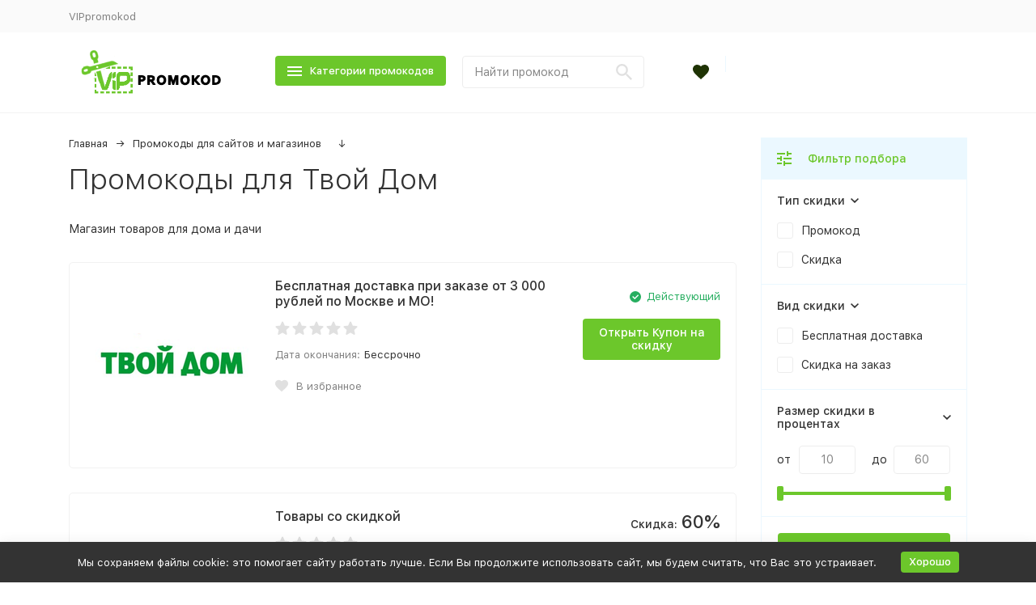

--- FILE ---
content_type: text/html; charset=utf-8
request_url: https://vippromokod.ru/category/sayty-i-magaziny/tvoy-dom/
body_size: 22017
content:


	

	
<!DOCTYPE html><html lang="ru"><head><!-- meta --><meta http-equiv="Content-Type" content="text/html; charset=utf-8" /><meta name="viewport" content="width=device-width, initial-scale=1, maximum-scale=1" /><meta http-equiv="x-ua-compatible" content="IE=edge" /><meta name="format-detection" content="telephone=no" /><title>Промокоды для Твой Дом на скидку - Твой Дом промокод Февраль 2026 | Промокоды для Твой Дом на сегодня</title><meta name="Keywords" content="Твой Дом, VIPpromokod" /><meta name="Description" content="21 действующих промокодов(-а) на скидку для Твой Дом (Магазин товаров для дома и дачи). ✔ Лучшие купоны на скидку для более чем 1000 сайтов и интернет-магазинов ✔ Удобная фильтрация по параметрам ✔ Только актуальны  скидки - VIPpromokod.ru" /><link rel="canonical" href="https://vippromokod.ru/category/sayty-i-magaziny/tvoy-dom/" /><meta name="theme-color" content="#9CC2CE"><link rel="shortcut icon" href="/favicon.ico" /><!-- css --><style>:root {--primary-color: #6cc72b;--primary-color-hover: rgb(120,211,54);--primary-color-alpha-5: rgba(108, 199, 43, .5);--dark-color: #1f3304;--dark-color-alpha-5: rgba(31, 51, 4, .5);--accent-color: rgb(96,176,39);--accent-color-hover: rgb(84,155,34);--light-color: #ebf8ff;--light-color-hover: rgb(209,239,255);--container-width: 1485px;--footer-text-color: white;--svg-sprite-url: url("/wa-data/public/site/themes/megashop2/svg/css-sprite.svg?v=1.3.5.37");}@media (max-width: 1485px) {:root {--container-width: 1200px;}}</style><link href="/wa-data/public/site/themes/megashop2/assets/megashop.dependencies.main.css?v=1.3.5.37" rel="preload" as="style" onload="this.rel = 'stylesheet'"  /> <link href="/wa-data/public/site/themes/megashop2/css/megashop.site.min.css?v=1.3.5.37" rel="stylesheet"  /> <link href="/wa-data/public/shop/themes/megashop2/css/megashop.shop.min.css?v=1.3.5.37" rel="stylesheet"  /> <link href="/wa-data/public/site/themes/megashop2/user.css?v=1.3.5.37" rel="stylesheet" /> <link href="/wa-data/public/site/themes/megashop2/css/megashop.font.sf-pro-text.min.css?v=1.3.5.37" rel="stylesheet" /><!-- js --><script>window.megashop = {};</script> 																																										
	<script>window.megashop.config = {"commons":{"info_panel_html":"<div class=\"c-info-panel c-info-panel_dark\"><div class=\"l-container\"><div class=\"c-info-panel__container\"><div class=\"c-info-panel__content-container\"><\/div><div class=\"c-info-panel__close-button-container\"><span class=\"c-info-panel__close-button\"><span class=\"l-image-box\"><svg class=\"c-svg-icon \" width=\"12\" height=\"12\" fill=\"currentColor\" ><use xlink:href=\"#megashop-icon_cross\"><\/use><\/svg><\/span><\/span><\/div><\/div><\/div><\/div>","select_html":"<label class=\"c-select  \"><select class=\"c-select__control \" ><\/select><span class=\"c-select__box\"><span class=\"c-select__content\"><\/span><span class=\"c-select__arrow\"><svg class=\"c-svg-icon c-select__arrow-icon\" width=\"10\" height=\"6\" fill=\"currentColor\" ><use xlink:href=\"#megashop-icon_arrow-bottom\"><\/use><\/svg><\/span><\/span><span class=\"c-select__dropdown\"><\/span><\/label>","radio_html":"<label class=\"c-radio\"><input class=\"c-radio__control \" type=\"radio\"  value=\"1\"   \/><span class=\"c-radio__box\"><span class=\"c-radio__arrow\"><\/span><\/span><\/label>","checkbox_html":"<label class=\"c-checkbox\"><input class=\"c-checkbox__control \" type=\"checkbox\"  value=\"1\"   \/><span class=\"c-checkbox__box\"><span class=\"c-checkbox__arrow\"><\/span><\/span><\/label>","input_file_html":"<label class=\"c-input-file\"><input type=\"file\"  class=\"c-input-file__control\" \/><span class=\"c-input-file__box\"><span class=\"c-input-file__button-box\"><button class=\"c-input-file__button c-button c-button_style_inverse\" type=\"button\">\u0412\u044b\u0431\u0435\u0440\u0438\u0442\u0435 \u0444\u0430\u0439\u043b<\/button><\/span><span class=\"c-input-file__file-box\">\u0424\u0430\u0439\u043b \u043d\u0435 \u0432\u044b\u0431\u0440\u0430\u043d<\/span><\/span><\/label>","pseudo_link_icon_box_html":"<span class=\"c-pseudo-link-box   \"><span class=\"l-icon-box \"><span class=\"l-icon-box__icon\"> <\/span><span class=\"l-icon-box__content\"><span class=\"c-pseudo-link-box__link\" data-plain-text=\"0\"><\/span><\/span><\/span><\/span>","wa_url":"\/","login_url":"\/login\/","signup_url":"\/signup\/","forgotpassword_url":"\/forgotpassword\/","svg":{"symbols_sprite":"\/wa-data\/public\/site\/themes\/megashop2\/svg\/symbols-sprite.svg?v=1.3.5.37","spinner":"<span class=\"c-spinner\"><span class=\"l-image-box\"><svg class=\"c-svg-icon c-spinner__icon \" width=\"61\" height=\"61\" fill=\"light_color\" ><use xlink:href=\"#megashop-icon_spinner\"><\/use><\/svg><\/span><\/span>","trash":"<svg class=\"c-svg-icon \" width=\"16\" height=\"16\" fill=\"currentColor\" ><use xlink:href=\"#megashop-icon_trash\"><\/use><\/svg>","arrow_left":"<svg class=\"c-svg-icon \" width=\"6\" height=\"10\" fill=\"currentColor\" ><use xlink:href=\"#megashop-icon_arrow-left\"><\/use><\/svg>","arrow_right":"<svg class=\"c-svg-icon \" width=\"6\" height=\"10\" fill=\"currentColor\" ><use xlink:href=\"#megashop-icon_arrow-right\"><\/use><\/svg>","arrow_bottom":"<svg class=\"c-svg-icon \" width=\"10\" height=\"6\" fill=\"currentColor\" ><use xlink:href=\"#megashop-icon_arrow-bottom\"><\/use><\/svg>","cross":"<svg class=\"c-svg-icon \" width=\"12\" height=\"12\" fill=\"currentColor\" ><use xlink:href=\"#megashop-icon_cross\"><\/use><\/svg>","available":"<svg class=\"c-svg-icon \" width=\"16\" height=\"16\" fill=\"currentColor\" ><use xlink:href=\"#megashop-icon_available\"><\/use><\/svg>","no_available":"<svg class=\"c-svg-icon \" width=\"16\" height=\"16\" fill=\"currentColor\" ><use xlink:href=\"#megashop-icon_no-available\"><\/use><\/svg>"},"analytics":{"ym_counter":"","goals":{"add_to_cart":{"ym":"","ga_category":"","ga_action":""}}},"header_variant":"4","is_mobile":false,"catalog_onenter_timeout":500,"catalog_onleave_timeout":300,"cart_onenter_timeout":500,"cart_onleave_timeout":300},"language":{"\u0413\u043e\u0434":"\u0413\u043e\u0434","\u0421\u043c\u0435\u043d\u0438\u0442\u044c \u043f\u0430\u0440\u043e\u043b\u044c":"\u0421\u043c\u0435\u043d\u0438\u0442\u044c \u043f\u0430\u0440\u043e\u043b\u044c","\u0424\u0430\u0439\u043b \u043d\u0435 \u0432\u044b\u0431\u0440\u0430\u043d":"\u0424\u0430\u0439\u043b \u043d\u0435 \u0432\u044b\u0431\u0440\u0430\u043d","\u0412\u0445\u043e\u0434 \u043d\u0430 \u0441\u0430\u0439\u0442":"\u0412\u0445\u043e\u0434 \u043d\u0430 \u0441\u0430\u0439\u0442"},"shop":{"home_url":"\/","search_url":"\/search\/","cart_url":"\/order\/","cart_add_url":"\/cart\/add\/","cart_save_url":"\/cart\/save\/","cart_delete_url":"\/cart\/delete\/","compare_url":"\/compare\/","compare_id_url":"\/compare\/{$id}\/","compare_url_variant":"default","data_regions_url":"\/data\/regions\/","data_shipping_url":"\/data\/shipping\/","search_query":"","path":["361","1"],"add_affiliate_bonus_string":"\u042d\u0442\u043e\u0442 \u0437\u0430\u043a\u0430\u0437 \u0434\u043e\u0431\u0430\u0432\u0438\u0442 \\<strong\\>\\+(.*) \u0431\u043e\u043d\u0443\u0441\u043d\u044b\u0445 \u0431\u0430\u043b\u043b\u043e\u0432\\<\/strong\\>, \u043a\u043e\u0442\u043e\u0440\u044b\u0435 \u0432\u044b \u0437\u0430\u0442\u0435\u043c \u0441\u043c\u043e\u0436\u0435\u0442\u0435 \u0438\u0441\u043f\u043e\u043b\u044c\u0437\u043e\u0432\u0430\u0442\u044c \u0434\u043b\u044f \u043f\u043e\u043b\u0443\u0447\u0435\u043d\u0438\u044f \u0434\u043e\u043f\u043e\u043b\u043d\u0438\u0442\u0435\u043b\u044c\u043d\u044b\u0445 \u0441\u043a\u0438\u0434\u043e\u043a\\.","currency_info":{"RUB":{"code":"RUB","sign":"\u0440\u0443\u0431.","sign_html":"<span class=\"ruble\">\u0420<\/span>","sign_position":1,"sign_delim":" ","decimal_point":",","frac_digits":"2","thousands_sep":" "},"USD":{"code":"USD","sign":"$","sign_html":"$","sign_position":0,"sign_delim":"","decimal_point":",","frac_digits":"2","thousands_sep":" "},"EUR":{"code":"EUR","sign":"\u20ac","sign_html":"\u20ac","sign_position":0,"sign_delim":"","decimal_point":",","frac_digits":"2","thousands_sep":" "}},"currency":"RUB","primary_currency":"RUB","add_to_cart_effect":"modal_cross","slider_breakpoints":{"reviews_thumbs":{"1199":{"slidesPerView":3,"spaceBetween":30},"855":{"slidesPerView":2,"spaceBetween":30},"550":{"slidesPerView":1,"spaceBetween":30}},"brands_thumbs":{"1199":{"slidesPerView":4},"767":{"slidesPerView":1}},"posts_thumbs":{"1199":{"slidesPerView":2},"855":{"slidesPerView":1}},"products_thumbs":{"1199":{"slidesPerView":3,"spaceBetween":30},"855":{"slidesPerView":2,"spaceBetween":30},"550":{"slidesPerView":1,"spaceBetween":30}}}}};</script><script>window.megashop.shop = {};</script><script src="/wa-data/public/site/themes/megashop2/assets/megashop.dependencies.commons.js?v=1.3.5.37"></script><script src="/wa-data/public/site/themes/megashop2/assets/megashop.dependencies.main.js?v=1.3.5.37"></script><script src="/wa-data/public/site/themes/megashop2/js/megashop.common.min.js?v=1.3.5.37"></script><script src="/wa-data/public/site/themes/megashop2/assets/megashop.dependencies.secondary.js?v=1.3.5.37" defer></script><script src="/wa-data/public/site/themes/megashop2/js/megashop.site.min.js?v=1.3.5.37" defer></script><script src="/wa-data/public/site/themes/megashop2/user.js?v=1.3.5.37" defer></script><script src="/wa-data/public/shop/themes/megashop2/js/megashop.shop.min.js?v=1.3.5.37" defer></script><script src="/wa-data/public/site/themes/megashop2/js/vendor/fontawesome/all.min.js?v=1.3.5.37" async></script><script>window.megashop && window.megashop.Svg ? window.megashop.Svg.load() : document.addEventListener('DOMContentLoaded', function () {window.megashop.Svg.load();});</script><meta property="og:type" content="article" />
<meta property="og:url" content="https://vippromokod.ru/category/sayty-i-magaziny/tvoy-dom/" />
<meta property="og:title" content="Промокоды для Твой Дом на скидку - Твой Дом промокод Февраль 2026 | Промокоды для Твой Дом на сегодня" />
<meta property="og:description" content="21 действующих промокодов(-а) на скидку для Твой Дом (Магазин товаров для дома и дачи). ✔ Лучшие купоны на скидку для более чем 1000 сайтов и интернет-магазинов ✔ Удобная фильтрация по параметрам ✔ Только актуальны  скидки - VIPpromokod.ru" />
<meta name="verify-admitad" content="926def4141" />
<meta name="yandex-verification" content="1d22a13d806faa37" />
<meta name="google-site-verification" content="tbN4BYE5iHOXo9fGb7dxIS2L-YI2yZkyRqj4J3UKy7U" />

<!-- plugin hook: 'frontend_head' --><!-- frontend_head.seoredirect-plugin --><!-- frontend_head.linkcanonical-plugin --><!-- frontend_head.regions-plugin -->
<!-- frontend_head.seofilter-plugin --><link rel="stylesheet" href="/wa-apps/shop/plugins/seofilter/css/filter-link.css?v=2.28">
<script defer src="/wa-apps/shop/plugins/seofilter/js/filter_frontend.js?v=2.28"></script>

<script>
	(function () {
		var onReady = function (callback) {
			if (document.readyState!='loading') {
				callback();
			}
			else if (document.addEventListener) {
				document.addEventListener('DOMContentLoaded', callback);
			}
			else {
				document.attachEvent('onreadystatechange', function () {
					if (document.readyState=='complete') {
						callback();
					}
				});
			}
		};

		window.seofilter_init_data = {
			category_url: "\/category\/sayty-i-magaziny\/tvoy-dom\/",
			filter_url: "",
			current_filter_params: [],
			keep_page_number_param: false,
			block_empty_feature_values: false,

			price_min: 0,
			price_max: 0,

			excluded_get_params: [],

			yandex_counter_code: false,

			feature_value_ids: false,
			stop_propagation_in_frontend_script: true
		};

		onReady(function() {
			window.seofilterInit($, window.seofilter_init_data);
		});
	})();
</script>
<!-- Yandex.Metrika counter --> <script type="text/javascript" > (function(m,e,t,r,i,k,a){m[i]=m[i]||function(){(m[i].a=m[i].a||[]).push(arguments)}; m[i].l=1*new Date();k=e.createElement(t),a=e.getElementsByTagName(t)[0],k.async=1,k.src=r,a.parentNode.insertBefore(k,a)}) (window, document, "script", "https://mc.yandex.ru/metrika/tag.js", "ym"); ym(61228618, "init", { clickmap:true, trackLinks:true, accurateTrackBounce:true, webvisor:true }); </script> <noscript><div><img src="https://mc.yandex.ru/watch/61228618" style="position:absolute; left:-9999px;" alt="" /></div></noscript> <!-- /Yandex.Metrika counter -->
<script data-ad-client="ca-pub-8725611730873626" async src="https://pagead2.googlesyndication.com/pagead/js/adsbygoogle.js"></script></head><body class="c-page c-page_regions c-page_container-middle"><script>window.megashop && window.megashop.Svg ? window.megashop.Svg.init() : document.addEventListener('DOMContentLoaded', function () {window.megashop.Svg.init();});document.addEventListener('DOMContentLoaded', function () {window.megashop.IEScheme.init();});</script><div class="c-microdata"><div itemscope itemtype="http://schema.org/WebSite"><link itemprop="url" href="https://vippromokod.ru" /><form itemprop="potentialAction" itemscope itemtype="http://schema.org/SearchAction"><meta itemprop="target" content="https://vippromokod.ru/search/?query={query}" /><input itemprop="query-input" type="text" name="query" /><input type="submit" /></form></div></div><div class="l-index"><div class="c-header-overlay"></div><div class="l-index__wrapper"><div class="l-index__header"><div class="l-header r-hidden-md"><div class="l-header__top-bar"><div class="c-header-top-bar"><div class="l-container"><div class="c-header-top-bar__container"><span class="c-link-decorator"><!-- plugin hook: 'frontend_header' --></span><div class="c-header-top-bar__container-nav"><div class="l-header-top-bar-links"><div class="l-header-top-bar-links__item"><a class="c-link c-link_style_alt-gray" href="/" >VIPpromokod</a></div></div></div><div class="c-header-top-bar__container-contacts"><div class="c-header-top-bar-contacts"><div class="c-header-top-bar-contacts__item"><span class="c-header-top-bar-contacts__phone"></span></div></div></div></div></div></div></div><div class="l-header__middle-bar"><div class="c-header-middle-bar c-header-middle-bar_compact"><div class="l-container"><div class="c-header-middle-bar__container"><div class="c-header-middle-bar__container-logo"><a class="l-image-box l-image-box_contain" href="/"><img src="/wa-data/public/site/themes/megashop2/img/logo.png?v1585373781" alt="VIPpromokod" /></a></div><div class="c-header-middle-bar__container-main"><div class="c-header-middle-bar-shop"><div class="c-header-middle-bar-shop__catalog-container"><span class="c-button c-header-middle-bar-shop-catalog-button c-catalog-dropdown-button" data-trigger_type="click"><span class="l-icon-box l-icon-box_size_l"><span class="l-icon-box__icon"><div class="c-burger-icon" style="width:18px;height:12px"><div class="c-burger-icon__box"><div class="c-burger-icon__inner"></div></div></div></span><span class="l-icon-box__content">Категории промокодов</span></span></span></div><div class="c-header-middle-bar-shop__search-container"><form class="c-input-search c-input-search_size_l " action="/search/" data-autocomplete="1"><div class="c-input-search__input-container"><input class="c-input-search__input c-input-text c-input-text_size_s c-input-text_fill" name="query" placeholder="Найти промокод" value="" autocomplete="off" /></div><div class="c-input-search__button-container"><button class="c-input-search__button c-button c-button_style_transparent"><svg class="c-svg-icon " width="20" height="20" fill="currentColor" ><use xlink:href="#megashop-icon_search"></use></svg></button></div></form></div><div class="c-header-middle-bar-shop__links-container"><div class="c-header-middle-bar-shop-links c-header-middle-bar-shop-links_size_l"><div class="c-header-middle-bar-shop-links__item"><a class="c-link-box" href="/search/?list=favorite"><span class="l-icon-box l-icon-box_size_l"><span class="l-icon-box__icon"><span class="l-image-box"><span class="c-counter c-favorite-counter c-counter_empty">0</span><svg class="c-svg-icon c-link-box__icon" width="20" height="20" fill="currentColor" ><use xlink:href="#megashop-icon_favorite"></use></svg></span></span></span></a></div><div class="c-header-middle-bar-shop-links__item c-header-middle-bar-shop-links__item_cart"></div></div></div></div></div></div></div></div></div><div class="l-header__dropdown-bar l-header__dropdown-bar_compact"><div class="c-header-dropdown-bar"><div class="l-container c-header-dropdown-bar__container"><div class="c-catalog-dropdown" data-is_overlay_enabled="true" data-trigger_type="click"><div class="c-catalog-extend c-catalog-extend_fixed-width"><div class="c-catalog-extend__list-container"><div class="c-catalog-list  " data-show_first="true"><div class="c-catalog-list__item c-catalog-list__item_has-children" data-category_id="1"><a class="c-catalog-list__link" href="/category/sayty-i-magaziny/"><span class="c-catalog-list__item-container"><span class="c-catalog-list__item-image-container"><span class="c-catalog-list__item-image c-lazy-image-provider" data-src="/wa-data/public/shop/categories/1/2.png" data-alt="Сайты и магазины" ></span></span><span class="c-catalog-list__item-content-container">Сайты и магазины</span></span><svg class="c-svg-icon c-catalog-list__arrow-icon" width="6" height="10" fill="currentColor" ><use xlink:href="#megashop-icon_arrow-right"></use></svg></a></div><div class="c-catalog-list__item c-catalog-list__item_has-children" data-category_id="3"><a class="c-catalog-list__link" href="/category/po-kategoriyam/"><span class="c-catalog-list__item-container"><span class="c-catalog-list__item-image-container"><span class="c-catalog-list__item-image c-lazy-image-provider" data-src="/wa-data/public/shop/categories/3/1.png" data-alt="По категориям" ></span></span><span class="c-catalog-list__item-content-container">По категориям</span></span><svg class="c-svg-icon c-catalog-list__arrow-icon" width="6" height="10" fill="currentColor" ><use xlink:href="#megashop-icon_arrow-right"></use></svg></a></div></div></div><div class="c-catalog-extend__columns-container"><div class="c-catalog-extend__columns" data-category_id="1"><div class="c-catalog-columns-header"><a href="/category/sayty-i-magaziny/" class="c-catalog-columns-header__title c-header c-header_h4 c-link c-link_style_hover">Сайты и магазины</a></div><div class="c-catalog-columns" style="columns:2;-moz-columns:2;-webkit-columns:2"><div class="c-catalog-columns__category-container c-catalog-columns__category-container_break-avoid"><div class="c-catalog-columns__category"><a class="c-catalog-columns__link c-link c-link_style_hover" href="/category/sayty-i-magaziny/169ru/">169.ru</a></div></div><div class="c-catalog-columns__category-container c-catalog-columns__category-container_break-avoid"><div class="c-catalog-columns__category"><a class="c-catalog-columns__link c-link c-link_style_hover" href="/category/sayty-i-magaziny/220city/">220CITY</a></div></div><div class="c-catalog-columns__category-container c-catalog-columns__category-container_break-avoid"><div class="c-catalog-columns__category"><a class="c-catalog-columns__link c-link c-link_style_hover" href="/category/sayty-i-magaziny/74-kolesaru/">74 Колеса.RU</a></div></div><div class="c-catalog-columns__category-container c-catalog-columns__category-container_break-avoid"><div class="c-catalog-columns__category"><a class="c-catalog-columns__link c-link c-link_style_hover" href="/category/sayty-i-magaziny/adminvps/">AdminVPS</a></div></div><div class="c-catalog-columns__category-container c-catalog-columns__category-container_break-avoid"><div class="c-catalog-columns__category"><a class="c-catalog-columns__link c-link c-link_style_hover" href="/category/sayty-i-magaziny/adriacats/">AdriaCats</a></div></div><div class="c-catalog-columns__category-container c-catalog-columns__category-container_break-avoid"><div class="c-catalog-columns__category"><a class="c-catalog-columns__link c-link c-link_style_hover" href="/category/sayty-i-magaziny/aero/">AERO</a></div></div><div class="c-catalog-columns__category-container c-catalog-columns__category-container_break-avoid"><div class="c-catalog-columns__category"><a class="c-catalog-columns__link c-link c-link_style_hover" href="/category/sayty-i-magaziny/airo/">Airo</a></div></div><div class="c-catalog-columns__category-container c-catalog-columns__category-container_break-avoid"><div class="c-catalog-columns__category"><a class="c-catalog-columns__link c-link c-link_style_hover" href="/category/sayty-i-magaziny/akbmag/">AKBMAG</a></div></div><div class="c-catalog-columns__category-container c-catalog-columns__category-container_break-avoid"><div class="c-catalog-columns__category"><a class="c-catalog-columns__link c-link c-link_style_hover" href="/category/sayty-i-magaziny/aliexpress/">AliExpress</a></div></div><div class="c-catalog-columns__category-container c-catalog-columns__category-container_break-avoid"><div class="c-catalog-columns__category"><a class="c-catalog-columns__link c-link c-link_style_hover" href="/category/sayty-i-magaziny/almondshop/">AlmondShop</a></div></div><div class="c-catalog-columns__category-container c-catalog-columns__category-container_break-avoid"><div class="c-catalog-columns__category"><a class="c-catalog-columns__link c-link c-link_style_hover" href="/category/sayty-i-magaziny/aim-clo/">Aim clo</a></div></div><div class="c-catalog-columns__category-container c-catalog-columns__category-container_break-avoid"><div class="c-catalog-columns__category"><a class="c-catalog-columns__link c-link c-link_style_hover" href="/category/sayty-i-magaziny/ansaligy/">ANSALIGY</a></div></div><div class="c-catalog-columns__category-container c-catalog-columns__category-container_break-avoid"><div class="c-catalog-columns__category"><a class="c-catalog-columns__link c-link c-link_style_hover" href="/category/sayty-i-magaziny/aravia/">ARAVIA</a></div></div><div class="c-catalog-columns__category-container c-catalog-columns__category-container_break-avoid"><div class="c-catalog-columns__category"><a class="c-catalog-columns__link c-link c-link_style_hover" href="/category/sayty-i-magaziny/ashanti/">Ashanti</a></div></div><div class="c-catalog-columns__category-container c-catalog-columns__category-container_break-avoid"><div class="c-catalog-columns__category"><a class="c-catalog-columns__link c-link c-link_style_hover" href="/category/sayty-i-magaziny/askent/">ASKENT</a></div></div><div class="c-catalog-columns__category-container c-catalog-columns__category-container_break-avoid"><div class="c-catalog-columns__category"><a class="c-catalog-columns__link c-link c-link_style_hover" href="/category/sayty-i-magaziny/atlas-vpn/">Atlas VPN</a></div></div><div class="c-catalog-columns__category-container c-catalog-columns__category-container_break-avoid"><div class="c-catalog-columns__category"><a class="c-catalog-columns__link c-link c-link_style_hover" href="/category/sayty-i-magaziny/au-pont-rouge/">Au Pont Rouge</a></div></div><div class="c-catalog-columns__category-container c-catalog-columns__category-container_break-avoid"><div class="c-catalog-columns__category"><a class="c-catalog-columns__link c-link c-link_style_hover" href="/category/sayty-i-magaziny/avon/">Avon</a></div></div><div class="c-catalog-columns__category-container c-catalog-columns__category-container_break-avoid"><div class="c-catalog-columns__category"><a class="c-catalog-columns__link c-link c-link_style_hover" href="/category/sayty-i-magaziny/avito/">Avito</a></div></div><div class="c-catalog-columns__category-container c-catalog-columns__category-container_break-avoid"><div class="c-catalog-columns__category"><a class="c-catalog-columns__link c-link c-link_style_hover" href="/category/sayty-i-magaziny/axor/">AXOR</a></div></div><div class="c-catalog-columns__category-container c-catalog-columns__category-container_break-avoid"><div class="c-catalog-columns__category"><a class="c-catalog-columns__link c-link c-link_style_hover" href="/category/sayty-i-magaziny/babor/">BABOR</a></div></div><div class="c-catalog-columns__category-container c-catalog-columns__category-container_break-avoid"><div class="c-catalog-columns__category"><a class="c-catalog-columns__link c-link c-link_style_hover" href="/category/sayty-i-magaziny/baon/">BAON</a></div></div><div class="c-catalog-columns__category-container c-catalog-columns__category-container_break-avoid"><div class="c-catalog-columns__category"><a class="c-catalog-columns__link c-link c-link_style_hover" href="/category/sayty-i-magaziny/barfits/">BARFITS</a></div></div><div class="c-catalog-columns__category-container c-catalog-columns__category-container_break-avoid"><div class="c-catalog-columns__category"><a class="c-catalog-columns__link c-link c-link_style_hover" href="/category/sayty-i-magaziny/bbcream/">BBcream</a></div></div><div class="c-catalog-columns__category-container c-catalog-columns__category-container_break-avoid"><div class="c-catalog-columns__category"><a class="c-catalog-columns__link c-link c-link_style_hover" href="/category/sayty-i-magaziny/beauty-discount-center/">Beauty Discount Center</a></div></div><div class="c-catalog-columns__category-container c-catalog-columns__category-container_break-avoid"><div class="c-catalog-columns__category"><a class="c-catalog-columns__link c-link c-link_style_hover" href="/category/sayty-i-magaziny/befree/">Befree</a></div></div><div class="c-catalog-columns__category-container c-catalog-columns__category-container_break-avoid"><div class="c-catalog-columns__category"><a class="c-catalog-columns__link c-link c-link_style_hover" href="/category/sayty-i-magaziny/belle-you/">Belle YOU</a></div></div><div class="c-catalog-columns__category-container c-catalog-columns__category-container_break-avoid"><div class="c-catalog-columns__category"><a class="c-catalog-columns__link c-link c-link_style_hover" href="/category/sayty-i-magaziny/belpodium/">Belpodium</a></div></div><div class="c-catalog-columns__category-container c-catalog-columns__category-container_break-avoid"><div class="c-catalog-columns__category"><a class="c-catalog-columns__link c-link c-link_style_hover" href="/category/sayty-i-magaziny/bestwatch/">Bestwatch</a></div></div><div class="c-catalog-columns__category-container c-catalog-columns__category-container_break-avoid"><div class="c-catalog-columns__category"><a class="c-catalog-columns__link c-link c-link_style_hover" href="/category/sayty-i-magaziny/beloris/">Beloris</a></div></div><div class="c-catalog-columns__category-container c-catalog-columns__category-container_break-avoid"><div class="c-catalog-columns__category"><a class="c-catalog-columns__link c-link c-link_style_hover" href="/category/sayty-i-magaziny/birota/">Birota</a></div></div><div class="c-catalog-columns__category-container c-catalog-columns__category-container_break-avoid"><div class="c-catalog-columns__category"><a class="c-catalog-columns__link c-link c-link_style_hover" href="/category/sayty-i-magaziny/biggeek/">BigGeek</a></div></div><div class="c-catalog-columns__category-container c-catalog-columns__category-container_break-avoid"><div class="c-catalog-columns__category"><a class="c-catalog-columns__link c-link c-link_style_hover" href="/category/sayty-i-magaziny/biglion/">Biglion</a></div></div><div class="c-catalog-columns__category-container c-catalog-columns__category-container_break-avoid"><div class="c-catalog-columns__category"><a class="c-catalog-columns__link c-link c-link_style_hover" href="/category/sayty-i-magaziny/black-star-wear/">Black Star Wear</a></div></div><div class="c-catalog-columns__category-container c-catalog-columns__category-container_break-avoid"><div class="c-catalog-columns__category"><a class="c-catalog-columns__link c-link c-link_style_hover" href="/category/sayty-i-magaziny/boardriders/">Boardriders</a></div></div><div class="c-catalog-columns__category-container c-catalog-columns__category-container_break-avoid"><div class="c-catalog-columns__category"><a class="c-catalog-columns__link c-link c-link_style_hover" href="/category/sayty-i-magaziny/bombbar/">Bombbar</a></div></div><div class="c-catalog-columns__category-container c-catalog-columns__category-container_break-avoid"><div class="c-catalog-columns__category"><a class="c-catalog-columns__link c-link c-link_style_hover" href="/category/sayty-i-magaziny/bookriver/">Bookriver</a></div></div><div class="c-catalog-columns__category-container c-catalog-columns__category-container_break-avoid"><div class="c-catalog-columns__category"><a class="c-catalog-columns__link c-link c-link_style_hover" href="/category/sayty-i-magaziny/buyusa/">BuyUSA</a></div></div><div class="c-catalog-columns__category-container c-catalog-columns__category-container_break-avoid"><div class="c-catalog-columns__category"><a class="c-catalog-columns__link c-link c-link_style_hover" href="/category/sayty-i-magaziny/bq-shop/">BQ Shop</a></div></div><div class="c-catalog-columns__category-container c-catalog-columns__category-container_break-avoid"><div class="c-catalog-columns__category"><a class="c-catalog-columns__link c-link c-link_style_hover" href="/category/sayty-i-magaziny/braun/">Braun</a></div></div><div class="c-catalog-columns__category-container c-catalog-columns__category-container_break-avoid"><div class="c-catalog-columns__category"><a class="c-catalog-columns__link c-link c-link_style_hover" href="/category/sayty-i-magaziny/brandshop/">BRANDSHOP</a></div></div><div class="c-catalog-columns__category-container c-catalog-columns__category-container_break-avoid"><div class="c-catalog-columns__category"><a class="c-catalog-columns__link c-link c-link_style_hover" href="/category/sayty-i-magaziny/britvology/">BRITVOLOGY</a></div></div><div class="c-catalog-columns__category-container c-catalog-columns__category-container_break-avoid"><div class="c-catalog-columns__category"><a class="c-catalog-columns__link c-link c-link_style_hover" href="/category/sayty-i-magaziny/candy/">Candy</a></div></div><div class="c-catalog-columns__category-container c-catalog-columns__category-container_break-avoid"><div class="c-catalog-columns__category"><a class="c-catalog-columns__link c-link c-link_style_hover" href="/category/sayty-i-magaziny/cantra/">Cantra</a></div></div><div class="c-catalog-columns__category-container c-catalog-columns__category-container_break-avoid"><div class="c-catalog-columns__category"><a class="c-catalog-columns__link c-link c-link_style_hover" href="/category/sayty-i-magaziny/cash-u/">Cash-U</a></div></div><div class="c-catalog-columns__category-container c-catalog-columns__category-container_break-avoid"><div class="c-catalog-columns__category"><a class="c-catalog-columns__link c-link c-link_style_hover" href="/category/sayty-i-magaziny/calltouch/">Calltouch</a></div></div><div class="c-catalog-columns__category-container c-catalog-columns__category-container_break-avoid"><div class="c-catalog-columns__category"><a class="c-catalog-columns__link c-link c-link_style_hover" href="/category/sayty-i-magaziny/caudalie/">Caudalie</a></div></div><div class="c-catalog-columns__category-container c-catalog-columns__category-container_break-avoid"><div class="c-catalog-columns__category"><a class="c-catalog-columns__link c-link c-link_style_hover" href="/category/sayty-i-magaziny/cdekshopping/">CDEK.Shopping</a></div></div><div class="c-catalog-columns__category-container c-catalog-columns__category-container_break-avoid"><div class="c-catalog-columns__category"><a class="c-catalog-columns__link c-link c-link_style_hover" href="/category/sayty-i-magaziny/charuel/">Charuel</a></div></div><div class="c-catalog-columns__category-container c-catalog-columns__category-container_break-avoid"><div class="c-catalog-columns__category"><a class="c-catalog-columns__link c-link c-link_style_hover" href="/category/sayty-i-magaziny/christina/">Christina</a></div></div><div class="c-catalog-columns__category-container c-catalog-columns__category-container_break-avoid"><div class="c-catalog-columns__category"><a class="c-catalog-columns__link c-link c-link_style_hover" href="/category/sayty-i-magaziny/clever/">Clever</a></div></div><div class="c-catalog-columns__category-container c-catalog-columns__category-container_break-avoid"><div class="c-catalog-columns__category"><a class="c-catalog-columns__link c-link c-link_style_hover" href="/category/sayty-i-magaziny/conte/">Conte</a></div></div><div class="c-catalog-columns__category-container c-catalog-columns__category-container_break-avoid"><div class="c-catalog-columns__category"><a class="c-catalog-columns__link c-link c-link_style_hover" href="/category/sayty-i-magaziny/consul-holding/">Consul Holding</a></div></div><div class="c-catalog-columns__category-container c-catalog-columns__category-container_break-avoid"><div class="c-catalog-columns__category"><a class="c-catalog-columns__link c-link c-link_style_hover" href="/category/sayty-i-magaziny/cosmogon/">Cosmogon</a></div></div><div class="c-catalog-columns__category-container c-catalog-columns__category-container_break-avoid"><div class="c-catalog-columns__category"><a class="c-catalog-columns__link c-link c-link_style_hover" href="/category/sayty-i-magaziny/cozy-home/">Cozy Home</a></div></div><div class="c-catalog-columns__category-container c-catalog-columns__category-container_break-avoid"><div class="c-catalog-columns__category"><a class="c-catalog-columns__link c-link c-link_style_hover" href="/category/sayty-i-magaziny/credit7/">Credit7</a></div></div><div class="c-catalog-columns__category-container c-catalog-columns__category-container_break-avoid"><div class="c-catalog-columns__category"><a class="c-catalog-columns__link c-link c-link_style_hover" href="/category/sayty-i-magaziny/daisyknit/">Daisyknit</a></div></div><div class="c-catalog-columns__category-container c-catalog-columns__category-container_break-avoid"><div class="c-catalog-columns__category"><a class="c-catalog-columns__link c-link c-link_style_hover" href="/category/sayty-i-magaziny/davines/">Davines</a></div></div><div class="c-catalog-columns__category-container c-catalog-columns__category-container_break-avoid"><div class="c-catalog-columns__category"><a class="c-catalog-columns__link c-link c-link_style_hover" href="/category/sayty-i-magaziny/divan-boss/">Divan BOSS</a></div></div><div class="c-catalog-columns__category-container c-catalog-columns__category-container_break-avoid"><div class="c-catalog-columns__category"><a class="c-catalog-columns__link c-link c-link_style_hover" href="/category/sayty-i-magaziny/dfsport/">DFSport</a></div></div><div class="c-catalog-columns__category-container c-catalog-columns__category-container_break-avoid"><div class="c-catalog-columns__category"><a class="c-catalog-columns__link c-link c-link_style_hover" href="/category/sayty-i-magaziny/dr-koffer/">Dr. Koffer</a></div></div><div class="c-catalog-columns__category-container c-catalog-columns__category-container_break-avoid"><div class="c-catalog-columns__category"><a class="c-catalog-columns__link c-link c-link_style_hover" href="/category/sayty-i-magaziny/e2e4/">e2e4</a></div></div><div class="c-catalog-columns__category-container c-catalog-columns__category-container_break-avoid"><div class="c-catalog-columns__category"><a class="c-catalog-columns__link c-link c-link_style_hover" href="/category/sayty-i-magaziny/ecco/">ECCO</a></div></div><div class="c-catalog-columns__category-container c-catalog-columns__category-container_break-avoid"><div class="c-catalog-columns__category"><a class="c-catalog-columns__link c-link c-link_style_hover" href="/category/sayty-i-magaziny/elarinet/">Elari.net</a></div></div><div class="c-catalog-columns__category-container c-catalog-columns__category-container_break-avoid"><div class="c-catalog-columns__category"><a class="c-catalog-columns__link c-link c-link_style_hover" href="/category/sayty-i-magaziny/economy-bookings/">Economy Bookings</a></div></div><div class="c-catalog-columns__category-container c-catalog-columns__category-container_break-avoid"><div class="c-catalog-columns__category"><a class="c-catalog-columns__link c-link c-link_style_hover" href="/category/sayty-i-magaziny/elica/">Elica</a></div></div><div class="c-catalog-columns__category-container c-catalog-columns__category-container_break-avoid"><div class="c-catalog-columns__category"><a class="c-catalog-columns__link c-link c-link_style_hover" href="/category/sayty-i-magaziny/elis/">ELIS</a></div></div><div class="c-catalog-columns__category-container c-catalog-columns__category-container_break-avoid"><div class="c-catalog-columns__category"><a class="c-catalog-columns__link c-link c-link_style_hover" href="/category/sayty-i-magaziny/erborian/">Erborian</a></div></div><div class="c-catalog-columns__category-container c-catalog-columns__category-container_break-avoid"><div class="c-catalog-columns__category"><a class="c-catalog-columns__link c-link c-link_style_hover" href="/category/sayty-i-magaziny/eroticavip/">Eroticavip</a></div></div><div class="c-catalog-columns__category-container c-catalog-columns__category-container_break-avoid"><div class="c-catalog-columns__category"><a class="c-catalog-columns__link c-link c-link_style_hover" href="/category/sayty-i-magaziny/eroshop/">EROSHOP</a></div></div><div class="c-catalog-columns__category-container c-catalog-columns__category-container_break-avoid"><div class="c-catalog-columns__category"><a class="c-catalog-columns__link c-link c-link_style_hover" href="/category/sayty-i-magaziny/euro-diski/">Euro-Diski</a></div></div><div class="c-catalog-columns__category-container c-catalog-columns__category-container_break-avoid"><div class="c-catalog-columns__category"><a class="c-catalog-columns__link c-link c-link_style_hover" href="/category/sayty-i-magaziny/evita-store/">Evita Store</a></div></div><div class="c-catalog-columns__category-container c-catalog-columns__category-container_break-avoid"><div class="c-catalog-columns__category"><a class="c-catalog-columns__link c-link c-link_style_hover" href="/category/sayty-i-magaziny/fandeco/">Fandeco</a></div></div><div class="c-catalog-columns__category-container c-catalog-columns__category-container_break-avoid"><div class="c-catalog-columns__category"><a class="c-catalog-columns__link c-link c-link_style_hover" href="/category/sayty-i-magaziny/fetiche/">FETICHE</a></div></div><div class="c-catalog-columns__category-container c-catalog-columns__category-container_break-avoid"><div class="c-catalog-columns__category"><a class="c-catalog-columns__link c-link c-link_style_hover" href="/category/sayty-i-magaziny/fito-cosmetic/">Fito cosmetic</a></div></div><div class="c-catalog-columns__category-container c-catalog-columns__category-container_break-avoid"><div class="c-catalog-columns__category"><a class="c-catalog-columns__link c-link c-link_style_hover" href="/category/sayty-i-magaziny/fitness-place/">Fitness-Place</a></div></div><div class="c-catalog-columns__category-container c-catalog-columns__category-container_break-avoid"><div class="c-catalog-columns__category"><a class="c-catalog-columns__link c-link c-link_style_hover" href="/category/sayty-i-magaziny/fitville/">FitVille</a></div></div><div class="c-catalog-columns__category-container c-catalog-columns__category-container_break-avoid"><div class="c-catalog-columns__category"><a class="c-catalog-columns__link c-link c-link_style_hover" href="/category/sayty-i-magaziny/floraexpress/">FloraExpress</a></div></div><div class="c-catalog-columns__category-container c-catalog-columns__category-container_break-avoid"><div class="c-catalog-columns__category"><a class="c-catalog-columns__link c-link c-link_style_hover" href="/category/sayty-i-magaziny/foam/">Foam</a></div></div><div class="c-catalog-columns__category-container c-catalog-columns__category-container_break-avoid"><div class="c-catalog-columns__category"><a class="c-catalog-columns__link c-link c-link_style_hover" href="/category/sayty-i-magaziny/foodband/">Foodband</a></div></div><div class="c-catalog-columns__category-container c-catalog-columns__category-container_break-avoid"><div class="c-catalog-columns__category"><a class="c-catalog-columns__link c-link c-link_style_hover" href="/category/sayty-i-magaziny/forward/">Forward</a></div></div><div class="c-catalog-columns__category-container c-catalog-columns__category-container_break-avoid"><div class="c-catalog-columns__category"><a class="c-catalog-columns__link c-link c-link_style_hover" href="/category/sayty-i-magaziny/foroffice/">ForOffice</a></div></div><div class="c-catalog-columns__category-container c-catalog-columns__category-container_break-avoid"><div class="c-catalog-columns__category"><a class="c-catalog-columns__link c-link c-link_style_hover" href="/category/sayty-i-magaziny/funburg/">Funburg</a></div></div><div class="c-catalog-columns__category-container c-catalog-columns__category-container_break-avoid"><div class="c-catalog-columns__category"><a class="c-catalog-columns__link c-link c-link_style_hover" href="/category/sayty-i-magaziny/galerie-46/">Galerie 46</a></div></div><div class="c-catalog-columns__category-container c-catalog-columns__category-container_break-avoid"><div class="c-catalog-columns__category"><a class="c-catalog-columns__link c-link c-link_style_hover" href="/category/sayty-i-magaziny/garda-decor/">Garda Decor</a></div></div><div class="c-catalog-columns__category-container c-catalog-columns__category-container_break-avoid"><div class="c-catalog-columns__category"><a class="c-catalog-columns__link c-link c-link_style_hover" href="/category/sayty-i-magaziny/garlyn/">Garlyn</a></div></div><div class="c-catalog-columns__category-container c-catalog-columns__category-container_break-avoid"><div class="c-catalog-columns__category"><a class="c-catalog-columns__link c-link c-link_style_hover" href="/category/sayty-i-magaziny/gate31/">GATE31</a></div></div><div class="c-catalog-columns__category-container c-catalog-columns__category-container_break-avoid"><div class="c-catalog-columns__category"><a class="c-catalog-columns__link c-link c-link_style_hover" href="/category/sayty-i-magaziny/gipfel/">Gipfel</a></div></div><div class="c-catalog-columns__category-container c-catalog-columns__category-container_break-avoid"><div class="c-catalog-columns__category"><a class="c-catalog-columns__link c-link c-link_style_hover" href="/category/sayty-i-magaziny/globaldrive/">Globaldrive</a></div></div><div class="c-catalog-columns__category-container c-catalog-columns__category-container_break-avoid"><div class="c-catalog-columns__category"><a class="c-catalog-columns__link c-link c-link_style_hover" href="/category/sayty-i-magaziny/globus/">Globus</a></div></div><div class="c-catalog-columns__category-container c-catalog-columns__category-container_break-avoid"><div class="c-catalog-columns__category"><a class="c-catalog-columns__link c-link c-link_style_hover" href="/category/sayty-i-magaziny/go-to-sport/">GO-TO-SPORT</a></div></div><div class="c-catalog-columns__category-container c-catalog-columns__category-container_break-avoid"><div class="c-catalog-columns__category"><a class="c-catalog-columns__link c-link c-link_style_hover" href="/category/sayty-i-magaziny/golden-line/">Golden Line</a></div></div><div class="c-catalog-columns__category-container c-catalog-columns__category-container_break-avoid"><div class="c-catalog-columns__category"><a class="c-catalog-columns__link c-link c-link_style_hover" href="/category/sayty-i-magaziny/grandstock/">Grandstock</a></div></div><div class="c-catalog-columns__category-container c-catalog-columns__category-container_break-avoid"><div class="c-catalog-columns__category"><a class="c-catalog-columns__link c-link c-link_style_hover" href="/category/sayty-i-magaziny/gracy/">Gracy</a></div></div><div class="c-catalog-columns__category-container c-catalog-columns__category-container_break-avoid"><div class="c-catalog-columns__category"><a class="c-catalog-columns__link c-link c-link_style_hover" href="/category/sayty-i-magaziny/gtv-meridian/">GTV Меридиан</a></div></div><div class="c-catalog-columns__category-container c-catalog-columns__category-container_break-avoid"><div class="c-catalog-columns__category"><a class="c-catalog-columns__link c-link c-link_style_hover" href="/category/sayty-i-magaziny/gulliver-market/">Gulliver Market</a></div></div><div class="c-catalog-columns__category-container c-catalog-columns__category-container_break-avoid"><div class="c-catalog-columns__category"><a class="c-catalog-columns__link c-link c-link_style_hover" href="/category/sayty-i-magaziny/hansa/">Hansa</a></div></div><div class="c-catalog-columns__category-container c-catalog-columns__category-container_break-avoid"><div class="c-catalog-columns__category"><a class="c-catalog-columns__link c-link c-link_style_hover" href="/category/sayty-i-magaziny/hetman-software/">Hetman Software</a></div></div><div class="c-catalog-columns__category-container c-catalog-columns__category-container_break-avoid"><div class="c-catalog-columns__category"><a class="c-catalog-columns__link c-link c-link_style_hover" href="/category/sayty-i-magaziny/hekka/">Hekka</a></div></div><div class="c-catalog-columns__category-container c-catalog-columns__category-container_break-avoid"><div class="c-catalog-columns__category"><a class="c-catalog-columns__link c-link c-link_style_hover" href="/category/sayty-i-magaziny/hidemy-name/">Hidemy name</a></div></div><div class="c-catalog-columns__category-container c-catalog-columns__category-container_break-avoid"><div class="c-catalog-columns__category"><a class="c-catalog-columns__link c-link c-link_style_hover" href="/category/sayty-i-magaziny/hoff/">Hoff</a></div></div><div class="c-catalog-columns__category-container c-catalog-columns__category-container_break-avoid"><div class="c-catalog-columns__category"><a class="c-catalog-columns__link c-link c-link_style_hover" href="/category/sayty-i-magaziny/iddis/">IDDIS</a></div></div><div class="c-catalog-columns__category-container c-catalog-columns__category-container_break-avoid"><div class="c-catalog-columns__category"><a class="c-catalog-columns__link c-link c-link_style_hover" href="/category/sayty-i-magaziny/incanto/">Incanto</a></div></div><div class="c-catalog-columns__category-container c-catalog-columns__category-container_break-avoid"><div class="c-catalog-columns__category"><a class="c-catalog-columns__link c-link c-link_style_hover" href="/category/sayty-i-magaziny/intimshop/">IntimShop</a></div></div><div class="c-catalog-columns__category-container c-catalog-columns__category-container_break-avoid"><div class="c-catalog-columns__category"><a class="c-catalog-columns__link c-link c-link_style_hover" href="/category/sayty-i-magaziny/intermoda/">Intermoda</a></div></div><div class="c-catalog-columns__category-container c-catalog-columns__category-container_break-avoid"><div class="c-catalog-columns__category"><a class="c-catalog-columns__link c-link c-link_style_hover" href="/category/sayty-i-magaziny/iport/">iport</a></div></div><div class="c-catalog-columns__category-container c-catalog-columns__category-container_break-avoid"><div class="c-catalog-columns__category"><a class="c-catalog-columns__link c-link c-link_style_hover" href="/category/sayty-i-magaziny/isoluxru/">Isolux.ru</a></div></div><div class="c-catalog-columns__category-container c-catalog-columns__category-container_break-avoid"><div class="c-catalog-columns__category"><a class="c-catalog-columns__link c-link c-link_style_hover" href="/category/sayty-i-magaziny/ipiter/">iPiter</a></div></div><div class="c-catalog-columns__category-container c-catalog-columns__category-container_break-avoid"><div class="c-catalog-columns__category"><a class="c-catalog-columns__link c-link c-link_style_hover" href="/category/sayty-i-magaziny/iviru/">ivi.ru</a></div></div><div class="c-catalog-columns__category-container c-catalog-columns__category-container_break-avoid"><div class="c-catalog-columns__category"><a class="c-catalog-columns__link c-link c-link_style_hover" href="/category/sayty-i-magaziny/jettop/">Jettop</a></div></div><div class="c-catalog-columns__category-container c-catalog-columns__category-container_break-avoid"><div class="c-catalog-columns__category"><a class="c-catalog-columns__link c-link c-link_style_hover" href="/category/sayty-i-magaziny/justfood/">Justfood</a></div></div><div class="c-catalog-columns__category-container c-catalog-columns__category-container_break-avoid"><div class="c-catalog-columns__category"><a class="c-catalog-columns__link c-link c-link_style_hover" href="/category/sayty-i-magaziny/korston/">Korston</a></div></div><div class="c-catalog-columns__category-container c-catalog-columns__category-container_break-avoid"><div class="c-catalog-columns__category"><a class="c-catalog-columns__link c-link c-link_style_hover" href="/category/sayty-i-magaziny/kodland/">Kodland</a></div></div><div class="c-catalog-columns__category-container c-catalog-columns__category-container_break-avoid"><div class="c-catalog-columns__category"><a class="c-catalog-columns__link c-link c-link_style_hover" href="/category/sayty-i-magaziny/kosmetika-proffru/">Kosmetika-proff.ru</a></div></div><div class="c-catalog-columns__category-container c-catalog-columns__category-container_break-avoid"><div class="c-catalog-columns__category"><a class="c-catalog-columns__link c-link c-link_style_hover" href="/category/sayty-i-magaziny/kuchenland/">Kuchenland</a></div></div><div class="c-catalog-columns__category-container c-catalog-columns__category-container_break-avoid"><div class="c-catalog-columns__category"><a class="c-catalog-columns__link c-link c-link_style_hover" href="/category/sayty-i-magaziny/loccitane/">L'Occitane</a></div></div><div class="c-catalog-columns__category-container c-catalog-columns__category-container_break-avoid"><div class="c-catalog-columns__category"><a class="c-catalog-columns__link c-link c-link_style_hover" href="/category/sayty-i-magaziny/lady--gentleman-city/">lady &amp; gentleman CITY</a></div></div><div class="c-catalog-columns__category-container c-catalog-columns__category-container_break-avoid"><div class="c-catalog-columns__category"><a class="c-catalog-columns__link c-link c-link_style_hover" href="/category/sayty-i-magaziny/lacoste/">Lacoste</a></div></div><div class="c-catalog-columns__category-container c-catalog-columns__category-container_break-avoid"><div class="c-catalog-columns__category"><a class="c-catalog-columns__link c-link c-link_style_hover" href="/category/sayty-i-magaziny/lakestone/">Lakestone</a></div></div><div class="c-catalog-columns__category-container c-catalog-columns__category-container_break-avoid"><div class="c-catalog-columns__category"><a class="c-catalog-columns__link c-link c-link_style_hover" href="/category/sayty-i-magaziny/la-redoute/">La Redoute</a></div></div><div class="c-catalog-columns__category-container c-catalog-columns__category-container_break-avoid"><div class="c-catalog-columns__category"><a class="c-catalog-columns__link c-link c-link_style_hover" href="/category/sayty-i-magaziny/ledrus/">LEDRUS</a></div></div><div class="c-catalog-columns__category-container c-catalog-columns__category-container_break-avoid"><div class="c-catalog-columns__category"><a class="c-catalog-columns__link c-link c-link_style_hover" href="/category/sayty-i-magaziny/levrana/">Levrana</a></div></div><div class="c-catalog-columns__category-container c-catalog-columns__category-container_break-avoid"><div class="c-catalog-columns__category"><a class="c-catalog-columns__link c-link c-link_style_hover" href="/category/sayty-i-magaziny/leomax/">LEOMAX</a></div></div><div class="c-catalog-columns__category-container c-catalog-columns__category-container_break-avoid"><div class="c-catalog-columns__category"><a class="c-catalog-columns__link c-link c-link_style_hover" href="/category/sayty-i-magaziny/letique/">LETIQUE</a></div></div><div class="c-catalog-columns__category-container c-catalog-columns__category-container_break-avoid"><div class="c-catalog-columns__category"><a class="c-catalog-columns__link c-link c-link_style_hover" href="/category/sayty-i-magaziny/luckycosmetics/">LuckyCosmetics</a></div></div><div class="c-catalog-columns__category-container c-catalog-columns__category-container_break-avoid"><div class="c-catalog-columns__category"><a class="c-catalog-columns__link c-link c-link_style_hover" href="/category/sayty-i-magaziny/lovemachines/">LoveMachines</a></div></div><div class="c-catalog-columns__category-container c-catalog-columns__category-container_break-avoid"><div class="c-catalog-columns__category"><a class="c-catalog-columns__link c-link c-link_style_hover" href="/category/sayty-i-magaziny/luxezone/">LuxeZone</a></div></div><div class="c-catalog-columns__category-container c-catalog-columns__category-container_break-avoid"><div class="c-catalog-columns__category"><a class="c-catalog-columns__link c-link c-link_style_hover" href="/category/sayty-i-magaziny/made-in-dream/">Made In Dream</a></div></div><div class="c-catalog-columns__category-container c-catalog-columns__category-container_break-avoid"><div class="c-catalog-columns__category"><a class="c-catalog-columns__link c-link c-link_style_hover" href="/category/sayty-i-magaziny/mark-formelle/">Mark Formelle</a></div></div><div class="c-catalog-columns__category-container c-catalog-columns__category-container_break-avoid"><div class="c-catalog-columns__category"><a class="c-catalog-columns__link c-link c-link_style_hover" href="/category/sayty-i-magaziny/maunfeld/">MAUNFELD</a></div></div><div class="c-catalog-columns__category-container c-catalog-columns__category-container_break-avoid"><div class="c-catalog-columns__category"><a class="c-catalog-columns__link c-link c-link_style_hover" href="/category/sayty-i-magaziny/mavi/">Mavi</a></div></div><div class="c-catalog-columns__category-container c-catalog-columns__category-container_break-avoid"><div class="c-catalog-columns__category"><a class="c-catalog-columns__link c-link c-link_style_hover" href="/category/sayty-i-magaziny/mebel-top/">Mebel-Top</a></div></div><div class="c-catalog-columns__category-container c-catalog-columns__category-container_break-avoid"><div class="c-catalog-columns__category"><a class="c-catalog-columns__link c-link c-link_style_hover" href="/category/sayty-i-magaziny/mebel169/">Mebel169</a></div></div><div class="c-catalog-columns__category-container c-catalog-columns__category-container_break-avoid"><div class="c-catalog-columns__category"><a class="c-catalog-columns__link c-link c-link_style_hover" href="/category/sayty-i-magaziny/medical-on-group/">Medical On Group</a></div></div><div class="c-catalog-columns__category-container c-catalog-columns__category-container_break-avoid"><div class="c-catalog-columns__category"><a class="c-catalog-columns__link c-link c-link_style_hover" href="/category/sayty-i-magaziny/meet-market/">Meet Market</a></div></div><div class="c-catalog-columns__category-container c-catalog-columns__category-container_break-avoid"><div class="c-catalog-columns__category"><a class="c-catalog-columns__link c-link c-link_style_hover" href="/category/sayty-i-magaziny/med-magazin/">MED-магазин</a></div></div><div class="c-catalog-columns__category-container c-catalog-columns__category-container_break-avoid"><div class="c-catalog-columns__category"><a class="c-catalog-columns__link c-link c-link_style_hover" href="/category/sayty-i-magaziny/metro/">METRO</a></div></div><div class="c-catalog-columns__category-container c-catalog-columns__category-container_break-avoid"><div class="c-catalog-columns__category"><a class="c-catalog-columns__link c-link c-link_style_hover" href="/category/sayty-i-magaziny/minoxidil/">Minoxidil</a></div></div><div class="c-catalog-columns__category-container c-catalog-columns__category-container_break-avoid"><div class="c-catalog-columns__category"><a class="c-catalog-columns__link c-link c-link_style_hover" href="/category/sayty-i-magaziny/mircli/">MirCli</a></div></div><div class="c-catalog-columns__category-container c-catalog-columns__category-container_break-avoid"><div class="c-catalog-columns__category"><a class="c-catalog-columns__link c-link c-link_style_hover" href="/category/sayty-i-magaziny/moulinex/">Moulinex</a></div></div><div class="c-catalog-columns__category-container c-catalog-columns__category-container_break-avoid"><div class="c-catalog-columns__category"><a class="c-catalog-columns__link c-link c-link_style_hover" href="/category/sayty-i-magaziny/mynamebook/">Mynamebook</a></div></div><div class="c-catalog-columns__category-container c-catalog-columns__category-container_break-avoid"><div class="c-catalog-columns__category"><a class="c-catalog-columns__link c-link c-link_style_hover" href="/category/sayty-i-magaziny/my-food/">My Food</a></div></div><div class="c-catalog-columns__category-container c-catalog-columns__category-container_break-avoid"><div class="c-catalog-columns__category"><a class="c-catalog-columns__link c-link c-link_style_hover" href="/category/sayty-i-magaziny/nappyclub/">NappyClub</a></div></div><div class="c-catalog-columns__category-container c-catalog-columns__category-container_break-avoid"><div class="c-catalog-columns__category"><a class="c-catalog-columns__link c-link c-link_style_hover" href="/category/sayty-i-magaziny/navigator-shop/">Navigator Shop</a></div></div><div class="c-catalog-columns__category-container c-catalog-columns__category-container_break-avoid"><div class="c-catalog-columns__category"><a class="c-catalog-columns__link c-link c-link_style_hover" href="/category/sayty-i-magaziny/neer/">Neer</a></div></div><div class="c-catalog-columns__category-container c-catalog-columns__category-container_break-avoid"><div class="c-catalog-columns__category"><a class="c-catalog-columns__link c-link c-link_style_hover" href="/category/sayty-i-magaziny/nb-computers/">NB Computers</a></div></div><div class="c-catalog-columns__category-container c-catalog-columns__category-container_break-avoid"><div class="c-catalog-columns__category"><a class="c-catalog-columns__link c-link c-link_style_hover" href="/category/sayty-i-magaziny/nethouse/">Nethouse</a></div></div><div class="c-catalog-columns__category-container c-catalog-columns__category-container_break-avoid"><div class="c-catalog-columns__category"><a class="c-catalog-columns__link c-link c-link_style_hover" href="/category/sayty-i-magaziny/new-beauty-box/">New Beauty Box</a></div></div><div class="c-catalog-columns__category-container c-catalog-columns__category-container_break-avoid"><div class="c-catalog-columns__category"><a class="c-catalog-columns__link c-link c-link_style_hover" href="/category/sayty-i-magaziny/nikifilini/">NIKIFILINI</a></div></div><div class="c-catalog-columns__category-container c-catalog-columns__category-container_break-avoid"><div class="c-catalog-columns__category"><a class="c-catalog-columns__link c-link c-link_style_hover" href="/category/sayty-i-magaziny/nonconform/">Nonconform</a></div></div><div class="c-catalog-columns__category-container c-catalog-columns__category-container_break-avoid"><div class="c-catalog-columns__category"><a class="c-catalog-columns__link c-link c-link_style_hover" href="/category/sayty-i-magaziny/norwegian-fish-oil/">NORWEGIAN Fish Oil</a></div></div><div class="c-catalog-columns__category-container c-catalog-columns__category-container_break-avoid"><div class="c-catalog-columns__category"><a class="c-catalog-columns__link c-link c-link_style_hover" href="/category/sayty-i-magaziny/odyssey/">ODYSSEY</a></div></div><div class="c-catalog-columns__category-container c-catalog-columns__category-container_break-avoid"><div class="c-catalog-columns__category"><a class="c-catalog-columns__link c-link c-link_style_hover" href="/category/sayty-i-magaziny/ollis/">Ollis</a></div></div><div class="c-catalog-columns__category-container c-catalog-columns__category-container_break-avoid"><div class="c-catalog-columns__category"><a class="c-catalog-columns__link c-link c-link_style_hover" href="/category/sayty-i-magaziny/oldi/">OLDI</a></div></div><div class="c-catalog-columns__category-container c-catalog-columns__category-container_break-avoid"><div class="c-catalog-columns__category"><a class="c-catalog-columns__link c-link c-link_style_hover" href="/category/sayty-i-magaziny/ok-beauty/">OK Beauty</a></div></div><div class="c-catalog-columns__category-container c-catalog-columns__category-container_break-avoid"><div class="c-catalog-columns__category"><a class="c-catalog-columns__link c-link c-link_style_hover" href="/category/sayty-i-magaziny/online-samsung/">Online Samsung</a></div></div><div class="c-catalog-columns__category-container c-catalog-columns__category-container_break-avoid"><div class="c-catalog-columns__category"><a class="c-catalog-columns__link c-link c-link_style_hover" href="/category/sayty-i-magaziny/orby/">Orby</a></div></div><div class="c-catalog-columns__category-container c-catalog-columns__category-container_break-avoid"><div class="c-catalog-columns__category"><a class="c-catalog-columns__link c-link c-link_style_hover" href="/category/sayty-i-magaziny/opticbox/">OpticBox</a></div></div><div class="c-catalog-columns__category-container c-catalog-columns__category-container_break-avoid"><div class="c-catalog-columns__category"><a class="c-catalog-columns__link c-link c-link_style_hover" href="/category/sayty-i-magaziny/original-marines/">Original Marines</a></div></div><div class="c-catalog-columns__category-container c-catalog-columns__category-container_break-avoid"><div class="c-catalog-columns__category"><a class="c-catalog-columns__link c-link c-link_style_hover" href="/category/sayty-i-magaziny/otus/">Otus</a></div></div><div class="c-catalog-columns__category-container c-catalog-columns__category-container_break-avoid"><div class="c-catalog-columns__category"><a class="c-catalog-columns__link c-link c-link_style_hover" href="/category/sayty-i-magaziny/oxy2/">Oxy2</a></div></div><div class="c-catalog-columns__category-container c-catalog-columns__category-container_break-avoid"><div class="c-catalog-columns__category"><a class="c-catalog-columns__link c-link c-link_style_hover" href="/category/sayty-i-magaziny/patch-and-go/">Patch and Go</a></div></div><div class="c-catalog-columns__category-container c-catalog-columns__category-container_break-avoid"><div class="c-catalog-columns__category"><a class="c-catalog-columns__link c-link c-link_style_hover" href="/category/sayty-i-magaziny/petshop/">Petshop</a></div></div><div class="c-catalog-columns__category-container c-catalog-columns__category-container_break-avoid"><div class="c-catalog-columns__category"><a class="c-catalog-columns__link c-link c-link_style_hover" href="/category/sayty-i-magaziny/pichshop/">PichShop</a></div></div><div class="c-catalog-columns__category-container c-catalog-columns__category-container_break-avoid"><div class="c-catalog-columns__category"><a class="c-catalog-columns__link c-link c-link_style_hover" href="/category/sayty-i-magaziny/playtoday/">PlayToday</a></div></div><div class="c-catalog-columns__category-container c-catalog-columns__category-container_break-avoid"><div class="c-catalog-columns__category"><a class="c-catalog-columns__link c-link c-link_style_hover" href="/category/sayty-i-magaziny/polaris/">Polaris</a></div></div><div class="c-catalog-columns__category-container c-catalog-columns__category-container_break-avoid"><div class="c-catalog-columns__category"><a class="c-catalog-columns__link c-link c-link_style_hover" href="/category/sayty-i-magaziny/pompa/">Pompa</a></div></div><div class="c-catalog-columns__category-container c-catalog-columns__category-container_break-avoid"><div class="c-catalog-columns__category"><a class="c-catalog-columns__link c-link c-link_style_hover" href="/category/sayty-i-magaziny/profmaxpro/">Profmax.pro</a></div></div><div class="c-catalog-columns__category-container c-catalog-columns__category-container_break-avoid"><div class="c-catalog-columns__category"><a class="c-catalog-columns__link c-link c-link_style_hover" href="/category/sayty-i-magaziny/pnevmoteh/">PNEVMOTEH</a></div></div><div class="c-catalog-columns__category-container c-catalog-columns__category-container_break-avoid"><div class="c-catalog-columns__category"><a class="c-catalog-columns__link c-link c-link_style_hover" href="/category/sayty-i-magaziny/randewoo/">Randewoo</a></div></div><div class="c-catalog-columns__category-container c-catalog-columns__category-container_break-avoid"><div class="c-catalog-columns__category"><a class="c-catalog-columns__link c-link c-link_style_hover" href="/category/sayty-i-magaziny/rastl/">Rastl</a></div></div><div class="c-catalog-columns__category-container c-catalog-columns__category-container_break-avoid"><div class="c-catalog-columns__category"><a class="c-catalog-columns__link c-link c-link_style_hover" href="/category/sayty-i-magaziny/rebotica/">Rebotica</a></div></div><div class="c-catalog-columns__category-container c-catalog-columns__category-container_break-avoid"><div class="c-catalog-columns__category"><a class="c-catalog-columns__link c-link c-link_style_hover" href="/category/sayty-i-magaziny/redfox/">RedFox</a></div></div><div class="c-catalog-columns__category-container c-catalog-columns__category-container_break-avoid"><div class="c-catalog-columns__category"><a class="c-catalog-columns__link c-link c-link_style_hover" href="/category/sayty-i-magaziny/remarklee/">Remarklee</a></div></div><div class="c-catalog-columns__category-container c-catalog-columns__category-container_break-avoid"><div class="c-catalog-columns__category"><a class="c-catalog-columns__link c-link c-link_style_hover" href="/category/sayty-i-magaziny/restoll/">Restoll</a></div></div><div class="c-catalog-columns__category-container c-catalog-columns__category-container_break-avoid"><div class="c-catalog-columns__category"><a class="c-catalog-columns__link c-link c-link_style_hover" href="/category/sayty-i-magaziny/respect/">Respect</a></div></div><div class="c-catalog-columns__category-container c-catalog-columns__category-container_break-avoid"><div class="c-catalog-columns__category"><a class="c-catalog-columns__link c-link c-link_style_hover" href="/category/sayty-i-magaziny/rieker-shop/">Rieker-shop</a></div></div><div class="c-catalog-columns__category-container c-catalog-columns__category-container_break-avoid"><div class="c-catalog-columns__category"><a class="c-catalog-columns__link c-link c-link_style_hover" href="/category/sayty-i-magaziny/rocky-shop/">Rocky Shop</a></div></div><div class="c-catalog-columns__category-container c-catalog-columns__category-container_break-avoid"><div class="c-catalog-columns__category"><a class="c-catalog-columns__link c-link c-link_style_hover" href="/category/sayty-i-magaziny/shop-rowenta/">Rowenta</a></div></div><div class="c-catalog-columns__category-container c-catalog-columns__category-container_break-avoid"><div class="c-catalog-columns__category"><a class="c-catalog-columns__link c-link c-link_style_hover" href="/category/sayty-i-magaziny/ru-center/">Ru-Center</a></div></div><div class="c-catalog-columns__category-container c-catalog-columns__category-container_break-avoid"><div class="c-catalog-columns__category"><a class="c-catalog-columns__link c-link c-link_style_hover" href="/category/sayty-i-magaziny/ru-micom/">Ru-mi.com</a></div></div><div class="c-catalog-columns__category-container c-catalog-columns__category-container_break-avoid"><div class="c-catalog-columns__category"><a class="c-catalog-columns__link c-link c-link_style_hover" href="/category/sayty-i-magaziny/salamander/">Salamander</a></div></div><div class="c-catalog-columns__category-container c-catalog-columns__category-container_break-avoid"><div class="c-catalog-columns__category"><a class="c-catalog-columns__link c-link c-link_style_hover" href="/category/sayty-i-magaziny/samsungstore/">Samsungstore</a></div></div><div class="c-catalog-columns__category-container c-catalog-columns__category-container_break-avoid"><div class="c-catalog-columns__category"><a class="c-catalog-columns__link c-link c-link_style_hover" href="/category/sayty-i-magaziny/samsung-1galaxy/">SAMSUNG 1Galaxy</a></div></div><div class="c-catalog-columns__category-container c-catalog-columns__category-container_break-avoid"><div class="c-catalog-columns__category"><a class="c-catalog-columns__link c-link c-link_style_hover" href="/category/sayty-i-magaziny/santpriceru/">SantPrice.ru</a></div></div><div class="c-catalog-columns__category-container c-catalog-columns__category-container_break-avoid"><div class="c-catalog-columns__category"><a class="c-catalog-columns__link c-link c-link_style_hover" href="/category/sayty-i-magaziny/sberdevices/">SberDevices</a></div></div><div class="c-catalog-columns__category-container c-catalog-columns__category-container_break-avoid"><div class="c-catalog-columns__category"><a class="c-catalog-columns__link c-link c-link_style_hover" href="/category/sayty-i-magaziny/sela/">SELA</a></div></div><div class="c-catalog-columns__category-container c-catalog-columns__category-container_break-avoid"><div class="c-catalog-columns__category"><a class="c-catalog-columns__link c-link c-link_style_hover" href="/category/sayty-i-magaziny/semenasad/">SemenaSad</a></div></div><div class="c-catalog-columns__category-container c-catalog-columns__category-container_break-avoid"><div class="c-catalog-columns__category"><a class="c-catalog-columns__link c-link c-link_style_hover" href="/category/sayty-i-magaziny/shopotam/">ShopoTam</a></div></div><div class="c-catalog-columns__category-container c-catalog-columns__category-container_break-avoid"><div class="c-catalog-columns__category"><a class="c-catalog-columns__link c-link c-link_style_hover" href="/category/sayty-i-magaziny/skillbox/">Skillbox</a></div></div><div class="c-catalog-columns__category-container c-catalog-columns__category-container_break-avoid"><div class="c-catalog-columns__category"><a class="c-catalog-columns__link c-link c-link_style_hover" href="/category/sayty-i-magaziny/skinceuticals/">SkinCeuticals</a></div></div><div class="c-catalog-columns__category-container c-catalog-columns__category-container_break-avoid"><div class="c-catalog-columns__category"><a class="c-catalog-columns__link c-link c-link_style_hover" href="/category/sayty-i-magaziny/skyeng/">Skyeng</a></div></div><div class="c-catalog-columns__category-container c-catalog-columns__category-container_break-avoid"><div class="c-catalog-columns__category"><a class="c-catalog-columns__link c-link c-link_style_hover" href="/category/sayty-i-magaziny/skypro/">Skypro</a></div></div><div class="c-catalog-columns__category-container c-catalog-columns__category-container_break-avoid"><div class="c-catalog-columns__category"><a class="c-catalog-columns__link c-link c-link_style_hover" href="/category/sayty-i-magaziny/slamdunk/">Slamdunk</a></div></div><div class="c-catalog-columns__category-container c-catalog-columns__category-container_break-avoid"><div class="c-catalog-columns__category"><a class="c-catalog-columns__link c-link c-link_style_hover" href="/category/sayty-i-magaziny/skysmart/">Skysmart</a></div></div><div class="c-catalog-columns__category-container c-catalog-columns__category-container_break-avoid"><div class="c-catalog-columns__category"><a class="c-catalog-columns__link c-link c-link_style_hover" href="/category/sayty-i-magaziny/smartprice/">SmartPrice</a></div></div><div class="c-catalog-columns__category-container c-catalog-columns__category-container_break-avoid"><div class="c-catalog-columns__category"><a class="c-catalog-columns__link c-link c-link_style_hover" href="/category/sayty-i-magaziny/snoufa/">Snoufa</a></div></div><div class="c-catalog-columns__category-container c-catalog-columns__category-container_break-avoid"><div class="c-catalog-columns__category"><a class="c-catalog-columns__link c-link c-link_style_hover" href="/category/sayty-i-magaziny/somebox/">Somebox</a></div></div><div class="c-catalog-columns__category-container c-catalog-columns__category-container_break-avoid"><div class="c-catalog-columns__category"><a class="c-catalog-columns__link c-link c-link_style_hover" href="/category/sayty-i-magaziny/spaceweb/">SpaceWeb</a></div></div><div class="c-catalog-columns__category-container c-catalog-columns__category-container_break-avoid"><div class="c-catalog-columns__category"><a class="c-catalog-columns__link c-link c-link_style_hover" href="/category/sayty-i-magaziny/sony-center/">Sony Center</a></div></div><div class="c-catalog-columns__category-container c-catalog-columns__category-container_break-avoid"><div class="c-catalog-columns__category"><a class="c-catalog-columns__link c-link c-link_style_hover" href="/category/sayty-i-magaziny/sport-dealer/">Sport Dealer</a></div></div><div class="c-catalog-columns__category-container c-catalog-columns__category-container_break-avoid"><div class="c-catalog-columns__category"><a class="c-catalog-columns__link c-link c-link_style_hover" href="/category/sayty-i-magaziny/street-beat/">Street Beat</a></div></div><div class="c-catalog-columns__category-container c-catalog-columns__category-container_break-avoid"><div class="c-catalog-columns__category"><a class="c-catalog-columns__link c-link c-link_style_hover" href="/category/sayty-i-magaziny/steampay/">STEAMPAY</a></div></div><div class="c-catalog-columns__category-container c-catalog-columns__category-container_break-avoid"><div class="c-catalog-columns__category"><a class="c-catalog-columns__link c-link c-link_style_hover" href="/category/sayty-i-magaziny/superstep/">Superstep</a></div></div><div class="c-catalog-columns__category-container c-catalog-columns__category-container_break-avoid"><div class="c-catalog-columns__category"><a class="c-catalog-columns__link c-link c-link_style_hover" href="/category/sayty-i-magaziny/surfshark/">Surfshark</a></div></div><div class="c-catalog-columns__category-container c-catalog-columns__category-container_break-avoid"><div class="c-catalog-columns__category"><a class="c-catalog-columns__link c-link c-link_style_hover" href="/category/sayty-i-magaziny/svetodom/">Svetodom</a></div></div><div class="c-catalog-columns__category-container c-catalog-columns__category-container_break-avoid"><div class="c-catalog-columns__category"><a class="c-catalog-columns__link c-link c-link_style_hover" href="/category/sayty-i-magaziny/synergetic/">SYNERGETIC</a></div></div><div class="c-catalog-columns__category-container c-catalog-columns__category-container_break-avoid"><div class="c-catalog-columns__category"><a class="c-catalog-columns__link c-link c-link_style_hover" href="/category/sayty-i-magaziny/tasty-coffee/">Tasty Coffee</a></div></div><div class="c-catalog-columns__category-container c-catalog-columns__category-container_break-avoid"><div class="c-catalog-columns__category"><a class="c-catalog-columns__link c-link c-link_style_hover" href="/category/sayty-i-magaziny/talentsy/">Talentsy</a></div></div><div class="c-catalog-columns__category-container c-catalog-columns__category-container_break-avoid"><div class="c-catalog-columns__category"><a class="c-catalog-columns__link c-link c-link_style_hover" href="/category/sayty-i-magaziny/tamaris/">Tamaris</a></div></div><div class="c-catalog-columns__category-container c-catalog-columns__category-container_break-avoid"><div class="c-catalog-columns__category"><a class="c-catalog-columns__link c-link c-link_style_hover" href="/category/sayty-i-magaziny/taobao/">Taobao.ru.com</a></div></div><div class="c-catalog-columns__category-container c-catalog-columns__category-container_break-avoid"><div class="c-catalog-columns__category"><a class="c-catalog-columns__link c-link c-link_style_hover" href="/category/sayty-i-magaziny/teana-labs/">Teana Labs</a></div></div><div class="c-catalog-columns__category-container c-catalog-columns__category-container_break-avoid"><div class="c-catalog-columns__category"><a class="c-catalog-columns__link c-link c-link_style_hover" href="/category/sayty-i-magaziny/tele2/">Tele2</a></div></div><div class="c-catalog-columns__category-container c-catalog-columns__category-container_break-avoid"><div class="c-catalog-columns__category"><a class="c-catalog-columns__link c-link c-link_style_hover" href="/category/sayty-i-magaziny/tezeks/">Tezeks</a></div></div><div class="c-catalog-columns__category-container c-catalog-columns__category-container_break-avoid"><div class="c-catalog-columns__category"><a class="c-catalog-columns__link c-link c-link_style_hover" href="/category/sayty-i-magaziny/tez-tour/">TEZ TOUR</a></div></div><div class="c-catalog-columns__category-container c-catalog-columns__category-container_break-avoid"><div class="c-catalog-columns__category"><a class="c-catalog-columns__link c-link c-link_style_hover" href="/category/sayty-i-magaziny/the-furnish/">The Furnish</a></div></div><div class="c-catalog-columns__category-container c-catalog-columns__category-container_break-avoid"><div class="c-catalog-columns__category"><a class="c-catalog-columns__link c-link c-link_style_hover" href="/category/sayty-i-magaziny/thomas-mnz/">Thomas Munz</a></div></div><div class="c-catalog-columns__category-container c-catalog-columns__category-container_break-avoid"><div class="c-catalog-columns__category"><a class="c-catalog-columns__link c-link c-link_style_hover" href="/category/sayty-i-magaziny/ticketstour/">TicketsTour</a></div></div><div class="c-catalog-columns__category-container c-catalog-columns__category-container_break-avoid"><div class="c-catalog-columns__category"><a class="c-catalog-columns__link c-link c-link_style_hover" href="/category/sayty-i-magaziny/tikkurila/">Tikkurila</a></div></div><div class="c-catalog-columns__category-container c-catalog-columns__category-container_break-avoid"><div class="c-catalog-columns__category"><a class="c-catalog-columns__link c-link c-link_style_hover" href="/category/sayty-i-magaziny/turbo-vpn/">Turbo VPN</a></div></div><div class="c-catalog-columns__category-container c-catalog-columns__category-container_break-avoid"><div class="c-catalog-columns__category"><a class="c-catalog-columns__link c-link c-link_style_hover" href="/category/sayty-i-magaziny/tutgood/">TutGood</a></div></div><div class="c-catalog-columns__category-container c-catalog-columns__category-container_break-avoid"><div class="c-catalog-columns__category"><a class="c-catalog-columns__link c-link c-link_style_hover" href="/category/sayty-i-magaziny/tutoronline/">TutorOnline</a></div></div><div class="c-catalog-columns__category-container c-catalog-columns__category-container_break-avoid"><div class="c-catalog-columns__category"><a class="c-catalog-columns__link c-link c-link_style_hover" href="/category/sayty-i-magaziny/ultratrade/">UltraTrade</a></div></div><div class="c-catalog-columns__category-container c-catalog-columns__category-container_break-avoid"><div class="c-catalog-columns__category"><a class="c-catalog-columns__link c-link c-link_style_hover" href="/category/sayty-i-magaziny/urban-vibes/">Urban Vibes</a></div></div><div class="c-catalog-columns__category-container c-catalog-columns__category-container_break-avoid"><div class="c-catalog-columns__category"><a class="c-catalog-columns__link c-link c-link_style_hover" href="/category/sayty-i-magaziny/video-shoper/">Video-shoper</a></div></div><div class="c-catalog-columns__category-container c-catalog-columns__category-container_break-avoid"><div class="c-catalog-columns__category"><a class="c-catalog-columns__link c-link c-link_style_hover" href="/category/sayty-i-magaziny/vplab/">VPLAB</a></div></div><div class="c-catalog-columns__category-container c-catalog-columns__category-container_break-avoid"><div class="c-catalog-columns__category"><a class="c-catalog-columns__link c-link c-link_style_hover" href="/category/sayty-i-magaziny/warm-on/">WARM-ON</a></div></div><div class="c-catalog-columns__category-container c-catalog-columns__category-container_break-avoid"><div class="c-catalog-columns__category"><a class="c-catalog-columns__link c-link c-link_style_hover" href="/category/sayty-i-magaziny/wer/">WER</a></div></div><div class="c-catalog-columns__category-container c-catalog-columns__category-container_break-avoid"><div class="c-catalog-columns__category"><a class="c-catalog-columns__link c-link c-link_style_hover" href="/category/sayty-i-magaziny/weissgauff/">Weissgauff</a></div></div><div class="c-catalog-columns__category-container c-catalog-columns__category-container_break-avoid"><div class="c-catalog-columns__category"><a class="c-catalog-columns__link c-link c-link_style_hover" href="/category/sayty-i-magaziny/xcom-shop/">XCOM-SHOP</a></div></div><div class="c-catalog-columns__category-container c-catalog-columns__category-container_break-avoid"><div class="c-catalog-columns__category"><a class="c-catalog-columns__link c-link c-link_style_hover" href="/category/sayty-i-magaziny/you/">YOU</a></div></div><div class="c-catalog-columns__category-container c-catalog-columns__category-container_break-avoid"><div class="c-catalog-columns__category"><a class="c-catalog-columns__link c-link c-link_style_hover" href="/category/sayty-i-magaziny/yota/">Yota</a></div></div><div class="c-catalog-columns__category-container c-catalog-columns__category-container_break-avoid"><div class="c-catalog-columns__category"><a class="c-catalog-columns__link c-link c-link_style_hover" href="/category/sayty-i-magaziny/zaymigo/">Zaymigo</a></div></div><div class="c-catalog-columns__category-container c-catalog-columns__category-container_break-avoid"><div class="c-catalog-columns__category"><a class="c-catalog-columns__link c-link c-link_style_hover" href="/category/sayty-i-magaziny/zaochnik/">Zaochnik</a></div></div><div class="c-catalog-columns__category-container c-catalog-columns__category-container_break-avoid"><div class="c-catalog-columns__category"><a class="c-catalog-columns__link c-link c-link_style_hover" href="/category/sayty-i-magaziny/zenden/">Zenden</a></div></div><div class="c-catalog-columns__category-container c-catalog-columns__category-container_break-avoid"><div class="c-catalog-columns__category"><a class="c-catalog-columns__link c-link c-link_style_hover" href="/category/sayty-i-magaziny/zigmundonline/">Zigmund.Online</a></div></div><div class="c-catalog-columns__category-container c-catalog-columns__category-container_break-avoid"><div class="c-catalog-columns__category"><a class="c-catalog-columns__link c-link c-link_style_hover" href="/category/sayty-i-magaziny/zolla/">ZOLLA</a></div></div><div class="c-catalog-columns__category-container c-catalog-columns__category-container_break-avoid"><div class="c-catalog-columns__category"><a class="c-catalog-columns__link c-link c-link_style_hover" href="/category/sayty-i-magaziny/avtoshinydiski/">АВТОШИНЫДИСКИ</a></div></div><div class="c-catalog-columns__category-container c-catalog-columns__category-container_break-avoid"><div class="c-catalog-columns__category"><a class="c-catalog-columns__link c-link c-link_style_hover" href="/category/sayty-i-magaziny/akson/">АКСОН</a></div></div><div class="c-catalog-columns__category-container c-catalog-columns__category-container_break-avoid"><div class="c-catalog-columns__category"><a class="c-catalog-columns__link c-link c-link_style_hover" href="/category/sayty-i-magaziny/adamas/">Адамас</a></div></div><div class="c-catalog-columns__category-container c-catalog-columns__category-container_break-avoid"><div class="c-catalog-columns__category"><a class="c-catalog-columns__link c-link c-link_style_hover" href="/category/sayty-i-magaziny/agrosemfond/">АгроСемФонд</a></div></div><div class="c-catalog-columns__category-container c-catalog-columns__category-container_break-avoid"><div class="c-catalog-columns__category"><a class="c-catalog-columns__link c-link c-link_style_hover" href="/category/sayty-i-magaziny/aykyusha/">Айкьюша</a></div></div><div class="c-catalog-columns__category-container c-catalog-columns__category-container_break-avoid"><div class="c-catalog-columns__category"><a class="c-catalog-columns__link c-link c-link_style_hover" href="/category/sayty-i-magaziny/akvafor/">Аквафор</a></div></div><div class="c-catalog-columns__category-container c-catalog-columns__category-container_break-avoid"><div class="c-catalog-columns__category"><a class="c-catalog-columns__link c-link c-link_style_hover" href="/category/sayty-i-magaziny/altyn/">Алтын</a></div></div><div class="c-catalog-columns__category-container c-catalog-columns__category-container_break-avoid"><div class="c-catalog-columns__category"><a class="c-catalog-columns__link c-link c-link_style_hover" href="/category/sayty-i-magaziny/akusherstvo/">Акушерство</a></div></div><div class="c-catalog-columns__category-container c-catalog-columns__category-container_break-avoid"><div class="c-catalog-columns__category"><a class="c-catalog-columns__link c-link c-link_style_hover" href="/category/sayty-i-magaziny/aloe/">Алоэ</a></div></div><div class="c-catalog-columns__category-container c-catalog-columns__category-container_break-avoid"><div class="c-catalog-columns__category"><a class="c-catalog-columns__link c-link c-link_style_hover" href="/category/sayty-i-magaziny/alpina-pablisher/">Альпина Паблишер</a></div></div><div class="c-catalog-columns__category-container c-catalog-columns__category-container_break-avoid"><div class="c-catalog-columns__category"><a class="c-catalog-columns__link c-link c-link_style_hover" href="/category/sayty-i-magaziny/alfa-strakhovanie/">Альфа Страхование</a></div></div><div class="c-catalog-columns__category-container c-catalog-columns__category-container_break-avoid"><div class="c-catalog-columns__category"><a class="c-catalog-columns__link c-link c-link_style_hover" href="/category/sayty-i-magaziny/alyonka/">Алёнка</a></div></div><div class="c-catalog-columns__category-container c-catalog-columns__category-container_break-avoid"><div class="c-catalog-columns__category"><a class="c-catalog-columns__link c-link c-link_style_hover" href="/category/sayty-i-magaziny/angstrem/">Ангстрем</a></div></div><div class="c-catalog-columns__category-container c-catalog-columns__category-container_break-avoid"><div class="c-catalog-columns__category"><a class="c-catalog-columns__link c-link c-link_style_hover" href="/category/sayty-i-magaziny/amberkholl/">Амберхолл</a></div></div><div class="c-catalog-columns__category-container c-catalog-columns__category-container_break-avoid"><div class="c-catalog-columns__category"><a class="c-catalog-columns__link c-link c-link_style_hover" href="/category/sayty-i-magaziny/arkhangelskie-vodorosli/">Архангельские водоросли</a></div></div><div class="c-catalog-columns__category-container c-catalog-columns__category-container_break-avoid"><div class="c-catalog-columns__category"><a class="c-catalog-columns__link c-link c-link_style_hover" href="/category/sayty-i-magaziny/aroma-butik/">Арома-бутик</a></div></div><div class="c-catalog-columns__category-container c-catalog-columns__category-container_break-avoid"><div class="c-catalog-columns__category"><a class="c-catalog-columns__link c-link c-link_style_hover" href="/category/sayty-i-magaziny/askona/">Аскона</a></div></div><div class="c-catalog-columns__category-container c-catalog-columns__category-container_break-avoid"><div class="c-catalog-columns__category"><a class="c-catalog-columns__link c-link c-link_style_hover" href="/category/sayty-i-magaziny/afisha/">Афиша</a></div></div><div class="c-catalog-columns__category-container c-catalog-columns__category-container_break-avoid"><div class="c-catalog-columns__category"><a class="c-catalog-columns__link c-link c-link_style_hover" href="/category/sayty-i-magaziny/afina/">Афина</a></div></div><div class="c-catalog-columns__category-container c-catalog-columns__category-container_break-avoid"><div class="c-catalog-columns__category"><a class="c-catalog-columns__link c-link c-link_style_hover" href="/category/sayty-i-magaziny/a-aysberg/">А-Айсберг</a></div></div><div class="c-catalog-columns__category-container c-catalog-columns__category-container_break-avoid"><div class="c-catalog-columns__category"><a class="c-catalog-columns__link c-link c-link_style_hover" href="/category/sayty-i-magaziny/aeroekspress/">Аэроэкспресс</a></div></div><div class="c-catalog-columns__category-container c-catalog-columns__category-container_break-avoid"><div class="c-catalog-columns__category"><a class="c-catalog-columns__link c-link c-link_style_hover" href="/category/sayty-i-magaziny/bigam/">Бигам</a></div></div><div class="c-catalog-columns__category-container c-catalog-columns__category-container_break-avoid"><div class="c-catalog-columns__category"><a class="c-catalog-columns__link c-link c-link_style_hover" href="/category/sayty-i-magaziny/brodvey-moskva/">Бродвей Москва</a></div></div><div class="c-catalog-columns__category-container c-catalog-columns__category-container_break-avoid"><div class="c-catalog-columns__category"><a class="c-catalog-columns__link c-link c-link_style_hover" href="/category/sayty-i-magaziny/bud-zdorov/">Будь Здоров</a></div></div><div class="c-catalog-columns__category-container c-catalog-columns__category-container_break-avoid"><div class="c-catalog-columns__category"><a class="c-catalog-columns__link c-link c-link_style_hover" href="/category/sayty-i-magaziny/buket-piter/">Букет Питер</a></div></div><div class="c-catalog-columns__category-container c-catalog-columns__category-container_break-avoid"><div class="c-catalog-columns__category"><a class="c-catalog-columns__link c-link c-link_style_hover" href="/category/sayty-i-magaziny/vazhnaya-ryba/">Важная Рыба</a></div></div><div class="c-catalog-columns__category-container c-catalog-columns__category-container_break-avoid"><div class="c-catalog-columns__category"><a class="c-catalog-columns__link c-link c-link_style_hover" href="/category/sayty-i-magaziny/verf/">Верфь</a></div></div><div class="c-catalog-columns__category-container c-catalog-columns__category-container_break-avoid"><div class="c-catalog-columns__category"><a class="c-catalog-columns__link c-link c-link_style_hover" href="/category/sayty-i-magaziny/velodrayv/">ВелоДрайв</a></div></div><div class="c-catalog-columns__category-container c-catalog-columns__category-container_break-avoid"><div class="c-catalog-columns__category"><a class="c-catalog-columns__link c-link c-link_style_hover" href="/category/sayty-i-magaziny/vsyosmart/">Всёсмарт</a></div></div><div class="c-catalog-columns__category-container c-catalog-columns__category-container_break-avoid"><div class="c-catalog-columns__category"><a class="c-catalog-columns__link c-link c-link_style_hover" href="/category/sayty-i-magaziny/vodnik/">Водник</a></div></div><div class="c-catalog-columns__category-container c-catalog-columns__category-container_break-avoid"><div class="c-catalog-columns__category"><a class="c-catalog-columns__link c-link c-link_style_hover" href="/category/sayty-i-magaziny/vodovozru/">Водовоз.ру</a></div></div><div class="c-catalog-columns__category-container c-catalog-columns__category-container_break-avoid"><div class="c-catalog-columns__category"><a class="c-catalog-columns__link c-link c-link_style_hover" href="/category/sayty-i-magaziny/vodopad/">Водопад</a></div></div><div class="c-catalog-columns__category-container c-catalog-columns__category-container_break-avoid"><div class="c-catalog-columns__category"><a class="c-catalog-columns__link c-link c-link_style_hover" href="/category/sayty-i-magaziny/galereya-kosmetiki/">Галерея Косметики</a></div></div><div class="c-catalog-columns__category-container c-catalog-columns__category-container_break-avoid"><div class="c-catalog-columns__category"><a class="c-catalog-columns__link c-link c-link_style_hover" href="/category/sayty-i-magaziny/gardenmart/">Гарденмарт</a></div></div><div class="c-catalog-columns__category-container c-catalog-columns__category-container_break-avoid"><div class="c-catalog-columns__category"><a class="c-catalog-columns__link c-link c-link_style_hover" href="/category/sayty-i-magaziny/garshinka/">Гаршинка</a></div></div><div class="c-catalog-columns__category-container c-catalog-columns__category-container_break-avoid"><div class="c-catalog-columns__category"><a class="c-catalog-columns__link c-link c-link_style_hover" href="/category/sayty-i-magaziny/geyzer/">Гейзер</a></div></div><div class="c-catalog-columns__category-container c-catalog-columns__category-container_break-avoid"><div class="c-catalog-columns__category"><a class="c-catalog-columns__link c-link c-link_style_hover" href="/category/sayty-i-magaziny/grand-flora/">Гранд-Флора</a></div></div><div class="c-catalog-columns__category-container c-catalog-columns__category-container_break-avoid"><div class="c-catalog-columns__category"><a class="c-catalog-columns__link c-link c-link_style_hover" href="/category/sayty-i-magaziny/gruzovichkof/">ГрузовичкоФ</a></div></div><div class="c-catalog-columns__category-container c-catalog-columns__category-container_break-avoid"><div class="c-catalog-columns__category"><a class="c-catalog-columns__link c-link c-link_style_hover" href="/category/sayty-i-magaziny/daniel/">Даниэль</a></div></div><div class="c-catalog-columns__category-container c-catalog-columns__category-container_break-avoid"><div class="c-catalog-columns__category"><a class="c-catalog-columns__link c-link c-link_style_hover" href="/category/sayty-i-magaziny/dvizhkom/">Движком</a></div></div><div class="c-catalog-columns__category-container c-catalog-columns__category-container_break-avoid"><div class="c-catalog-columns__category"><a class="c-catalog-columns__link c-link c-link_style_hover" href="/category/sayty-i-magaziny/dialog/">Диалог</a></div></div><div class="c-catalog-columns__category-container c-catalog-columns__category-container_break-avoid"><div class="c-catalog-columns__category"><a class="c-catalog-columns__link c-link c-link_style_hover" href="/category/sayty-i-magaziny/diamtuls/">Диамтулс</a></div></div><div class="c-catalog-columns__category-container c-catalog-columns__category-container_break-avoid"><div class="c-catalog-columns__category"><a class="c-catalog-columns__link c-link c-link_style_hover" href="/category/sayty-i-magaziny/divayn-layt/">Дивайн Лайт</a></div></div><div class="c-catalog-columns__category-container c-catalog-columns__category-container_break-avoid"><div class="c-catalog-columns__category"><a class="c-catalog-columns__link c-link c-link_style_hover" href="/category/sayty-i-magaziny/doktor-slon/">Доктор Слон</a></div></div><div class="c-catalog-columns__category-container c-catalog-columns__category-container_break-avoid"><div class="c-catalog-columns__category"><a class="c-catalog-columns__link c-link c-link_style_hover" href="/category/sayty-i-magaziny/domovyonok/">Домовёнок</a></div></div><div class="c-catalog-columns__category-container c-catalog-columns__category-container_break-avoid"><div class="c-catalog-columns__category"><a class="c-catalog-columns__link c-link c-link_style_hover" href="/category/sayty-i-magaziny/domingo/">Доминго</a></div></div><div class="c-catalog-columns__category-container c-catalog-columns__category-container_break-avoid"><div class="c-catalog-columns__category"><a class="c-catalog-columns__link c-link c-link_style_hover" href="/category/sayty-i-magaziny/ekapusta/">еКапуста</a></div></div><div class="c-catalog-columns__category-container c-catalog-columns__category-container_break-avoid"><div class="c-catalog-columns__category"><a class="c-catalog-columns__link c-link c-link_style_hover" href="/category/sayty-i-magaziny/yeshko/">ЕШКО</a></div></div><div class="c-catalog-columns__category-container c-catalog-columns__category-container_break-avoid"><div class="c-catalog-columns__category"><a class="c-catalog-columns__link c-link c-link_style_hover" href="/category/sayty-i-magaziny/yevrodom/">Евродом</a></div></div><div class="c-catalog-columns__category-container c-catalog-columns__category-container_break-avoid"><div class="c-catalog-columns__category"><a class="c-catalog-columns__link c-link c-link_style_hover" href="/category/sayty-i-magaziny/zetta-strakhovanie/">Зетта Страхование</a></div></div><div class="c-catalog-columns__category-container c-catalog-columns__category-container_break-avoid"><div class="c-catalog-columns__category"><a class="c-catalog-columns__link c-link c-link_style_hover" href="/category/sayty-i-magaziny/znanio/">Знанио</a></div></div><div class="c-catalog-columns__category-container c-catalog-columns__category-container_break-avoid"><div class="c-catalog-columns__category"><a class="c-catalog-columns__link c-link c-link_style_hover" href="/category/sayty-i-magaziny/igroved/">Игровед</a></div></div><div class="c-catalog-columns__category-container c-catalog-columns__category-container_break-avoid"><div class="c-catalog-columns__category"><a class="c-catalog-columns__link c-link c-link_style_hover" href="/category/sayty-i-magaziny/imperiya-sumok/">Империя Сумок</a></div></div><div class="c-catalog-columns__category-container c-catalog-columns__category-container_break-avoid"><div class="c-catalog-columns__category"><a class="c-catalog-columns__link c-link c-link_style_hover" href="/category/sayty-i-magaziny/imperiya-tekhno/">Империя Техно</a></div></div><div class="c-catalog-columns__category-container c-catalog-columns__category-container_break-avoid"><div class="c-catalog-columns__category"><a class="c-catalog-columns__link c-link c-link_style_hover" href="/category/sayty-i-magaziny/ingleks/">Инглекс</a></div></div><div class="c-catalog-columns__category-container c-catalog-columns__category-container_break-avoid"><div class="c-catalog-columns__category"><a class="c-catalog-columns__link c-link c-link_style_hover" href="/category/sayty-i-magaziny/insantrik/">Инсантрик</a></div></div><div class="c-catalog-columns__category-container c-catalog-columns__category-container_break-avoid"><div class="c-catalog-columns__category"><a class="c-catalog-columns__link c-link c-link_style_hover" href="/category/sayty-i-magaziny/infourok/">Инфоурок</a></div></div><div class="c-catalog-columns__category-container c-catalog-columns__category-container_break-avoid"><div class="c-catalog-columns__category"><a class="c-catalog-columns__link c-link c-link_style_hover" href="/category/sayty-i-magaziny/klub-numizmat/">Клуб Нумизмат</a></div></div><div class="c-catalog-columns__category-container c-catalog-columns__category-container_break-avoid"><div class="c-catalog-columns__category"><a class="c-catalog-columns__link c-link c-link_style_hover" href="/category/sayty-i-magaziny/klub-priklyucheniy/">Клуб Приключений</a></div></div><div class="c-catalog-columns__category-container c-catalog-columns__category-container_break-avoid"><div class="c-catalog-columns__category"><a class="c-catalog-columns__link c-link c-link_style_hover" href="/category/sayty-i-magaziny/kontur-elba/">Контур Эльба</a></div></div><div class="c-catalog-columns__category-container c-catalog-columns__category-container_break-avoid"><div class="c-catalog-columns__category"><a class="c-catalog-columns__link c-link c-link_style_hover" href="/category/sayty-i-magaziny/kruiz-diskont/">Круиз Дисконт</a></div></div><div class="c-catalog-columns__category-container c-catalog-columns__category-container_break-avoid"><div class="c-catalog-columns__category"><a class="c-catalog-columns__link c-link c-link_style_hover" href="/category/sayty-i-magaziny/krastsvetmet/">Красцветмет</a></div></div><div class="c-catalog-columns__category-container c-catalog-columns__category-container_break-avoid"><div class="c-catalog-columns__category"><a class="c-catalog-columns__link c-link c-link_style_hover" href="/category/sayty-i-magaziny/krasnyy-karandash/">Красный Карандаш</a></div></div><div class="c-catalog-columns__category-container c-catalog-columns__category-container_break-avoid"><div class="c-catalog-columns__category"><a class="c-catalog-columns__link c-link c-link_style_hover" href="/category/sayty-i-magaziny/kruiz-onlayn/">Круиз онлайн</a></div></div><div class="c-catalog-columns__category-container c-catalog-columns__category-container_break-avoid"><div class="c-catalog-columns__category"><a class="c-catalog-columns__link c-link c-link_style_hover" href="/category/sayty-i-magaziny/kuban-instrument/">Кубань Инструмент</a></div></div><div class="c-catalog-columns__category-container c-catalog-columns__category-container_break-avoid"><div class="c-catalog-columns__category"><a class="c-catalog-columns__link c-link c-link_style_hover" href="/category/sayty-i-magaziny/kukurenta/">Кукурента</a></div></div><div class="c-catalog-columns__category-container c-catalog-columns__category-container_break-avoid"><div class="c-catalog-columns__category"><a class="c-catalog-columns__link c-link c-link_style_hover" href="/category/sayty-i-magaziny/letual/">Л'Этуаль</a></div></div><div class="c-catalog-columns__category-container c-catalog-columns__category-container_break-avoid"><div class="c-catalog-columns__category"><a class="c-catalog-columns__link c-link c-link_style_hover" href="/category/sayty-i-magaziny/labirint/">Лабиринт</a></div></div><div class="c-catalog-columns__category-container c-catalog-columns__category-container_break-avoid"><div class="c-catalog-columns__category"><a class="c-catalog-columns__link c-link c-link_style_hover" href="/category/sayty-i-magaziny/laboratoriya-kasperskogo/">Лаборатория Касперского</a></div></div><div class="c-catalog-columns__category-container c-catalog-columns__category-container_break-avoid"><div class="c-catalog-columns__category"><a class="c-catalog-columns__link c-link c-link_style_hover" href="/category/sayty-i-magaziny/laym-zaym/">Лайм Займ</a></div></div><div class="c-catalog-columns__category-container c-catalog-columns__category-container_break-avoid"><div class="c-catalog-columns__category"><a class="c-catalog-columns__link c-link c-link_style_hover" href="/category/sayty-i-magaziny/lyu-ru/">ЛЮ РУ</a></div></div><div class="c-catalog-columns__category-container c-catalog-columns__category-container_break-avoid"><div class="c-catalog-columns__category"><a class="c-catalog-columns__link c-link c-link_style_hover" href="/category/sayty-i-magaziny/lyustrof/">Люстроф</a></div></div><div class="c-catalog-columns__category-container c-catalog-columns__category-container_break-avoid"><div class="c-catalog-columns__category"><a class="c-catalog-columns__link c-link c-link_style_hover" href="/category/sayty-i-magaziny/malenkaya-ledi/">Маленькая Леди</a></div></div><div class="c-catalog-columns__category-container c-catalog-columns__category-container_break-avoid"><div class="c-catalog-columns__category"><a class="c-catalog-columns__link c-link c-link_style_hover" href="/category/sayty-i-magaziny/market-sveta/">Маркет Света</a></div></div><div class="c-catalog-columns__category-container c-catalog-columns__category-container_break-avoid"><div class="c-catalog-columns__category"><a class="c-catalog-columns__link c-link c-link_style_hover" href="/category/sayty-i-magaziny/mdm/">МДМ</a></div></div><div class="c-catalog-columns__category-container c-catalog-columns__category-container_break-avoid"><div class="c-catalog-columns__category"><a class="c-catalog-columns__link c-link c-link_style_hover" href="/category/sayty-i-magaziny/mebelidomanet/">Мебелидоманет</a></div></div><div class="c-catalog-columns__category-container c-catalog-columns__category-container_break-avoid"><div class="c-catalog-columns__category"><a class="c-catalog-columns__link c-link c-link_style_hover" href="/category/sayty-i-magaziny/myegastroy/">МЕГАСТРОЙ</a></div></div><div class="c-catalog-columns__category-container c-catalog-columns__category-container_break-avoid"><div class="c-catalog-columns__category"><a class="c-catalog-columns__link c-link c-link_style_hover" href="/category/sayty-i-magaziny/mikhaylik-kitchen/">Михайлик Kitchen</a></div></div><div class="c-catalog-columns__category-container c-catalog-columns__category-container_break-avoid"><div class="c-catalog-columns__category"><a class="c-catalog-columns__link c-link c-link_style_hover" href="/category/sayty-i-magaziny/mnogo-mebeli/">Много Мебели</a></div></div><div class="c-catalog-columns__category-container c-catalog-columns__category-container_break-avoid"><div class="c-catalog-columns__category"><a class="c-catalog-columns__link c-link c-link_style_hover" href="/category/sayty-i-magaziny/mosigra/">Мосигра</a></div></div><div class="c-catalog-columns__category-container c-catalog-columns__category-container_break-avoid"><div class="c-catalog-columns__category"><a class="c-catalog-columns__link c-link c-link_style_hover" href="/category/sayty-i-magaziny/moskovskaya-mekhovaya-kompaniya/">Московская Меховая Компания</a></div></div><div class="c-catalog-columns__category-container c-catalog-columns__category-container_break-avoid"><div class="c-catalog-columns__category"><a class="c-catalog-columns__link c-link c-link_style_hover" href="/category/sayty-i-magaziny/molniya/">Молния</a></div></div><div class="c-catalog-columns__category-container c-catalog-columns__category-container_break-avoid"><div class="c-catalog-columns__category"><a class="c-catalog-columns__link c-link c-link_style_hover" href="/category/sayty-i-magaziny/moskovskiy-yuvelirnyy-zavod/">Московский ювелирный завод</a></div></div><div class="c-catalog-columns__category-container c-catalog-columns__category-container_break-avoid"><div class="c-catalog-columns__category"><a class="c-catalog-columns__link c-link c-link_style_hover" href="/category/sayty-i-magaziny/moyo-delo/">Моё дело</a></div></div><div class="c-catalog-columns__category-container c-catalog-columns__category-container_break-avoid"><div class="c-catalog-columns__category"><a class="c-catalog-columns__link c-link c-link_style_hover" href="/category/sayty-i-magaziny/mosplitka/">Мосплитка</a></div></div><div class="c-catalog-columns__category-container c-catalog-columns__category-container_break-avoid"><div class="c-catalog-columns__category"><a class="c-catalog-columns__link c-link c-link_style_hover" href="/category/sayty-i-magaziny/mtk-grupp/">МТК Групп</a></div></div><div class="c-catalog-columns__category-container c-catalog-columns__category-container_break-avoid"><div class="c-catalog-columns__category"><a class="c-catalog-columns__link c-link c-link_style_hover" href="/category/sayty-i-magaziny/mts/">МТС</a></div></div><div class="c-catalog-columns__category-container c-catalog-columns__category-container_break-avoid"><div class="c-catalog-columns__category"><a class="c-catalog-columns__link c-link c-link_style_hover" href="/category/sayty-i-magaziny/napishem/">Напишем</a></div></div><div class="c-catalog-columns__category-container c-catalog-columns__category-container_break-avoid"><div class="c-catalog-columns__category"><a class="c-catalog-columns__link c-link c-link_style_hover" href="/category/sayty-i-magaziny/nevateka/">Неватека</a></div></div><div class="c-catalog-columns__category-container c-catalog-columns__category-container_break-avoid"><div class="c-catalog-columns__category"><a class="c-catalog-columns__link c-link c-link_style_hover" href="/category/sayty-i-magaziny/niidpo/">НИИДПО</a></div></div><div class="c-catalog-columns__category-container c-catalog-columns__category-container_break-avoid"><div class="c-catalog-columns__category"><a class="c-catalog-columns__link c-link c-link_style_hover" href="/category/sayty-i-magaziny/otlichnye-nalichnye/">Отличные наличные</a></div></div><div class="c-catalog-columns__category-container c-catalog-columns__category-container_break-avoid"><div class="c-catalog-columns__category"><a class="c-catalog-columns__link c-link c-link_style_hover" href="/category/sayty-i-magaziny/ochkovnet/">Очков.нет</a></div></div><div class="c-catalog-columns__category-container c-catalog-columns__category-container_break-avoid"><div class="c-catalog-columns__category"><a class="c-catalog-columns__link c-link c-link_style_hover" href="/category/sayty-i-magaziny/paket/">Пакет</a></div></div><div class="c-catalog-columns__category-container c-catalog-columns__category-container_break-avoid"><div class="c-catalog-columns__category"><a class="c-catalog-columns__link c-link c-link_style_hover" href="/category/sayty-i-magaziny/parterru/">Партер.ру</a></div></div><div class="c-catalog-columns__category-container c-catalog-columns__category-container_break-avoid"><div class="c-catalog-columns__category"><a class="c-catalog-columns__link c-link c-link_style_hover" href="/category/sayty-i-magaziny/pari/">ПАРИ</a></div></div><div class="c-catalog-columns__category-container c-catalog-columns__category-container_break-avoid"><div class="c-catalog-columns__category"><a class="c-catalog-columns__link c-link c-link_style_hover" href="/category/sayty-i-magaziny/peredovye-platezhnye-resheniya/">Передовые Платежные Решения</a></div></div><div class="c-catalog-columns__category-container c-catalog-columns__category-container_break-avoid"><div class="c-catalog-columns__category"><a class="c-catalog-columns__link c-link c-link_style_hover" href="/category/sayty-i-magaziny/petrovich/">Петрович</a></div></div><div class="c-catalog-columns__category-container c-catalog-columns__category-container_break-avoid"><div class="c-catalog-columns__category"><a class="c-catalog-columns__link c-link c-link_style_hover" href="/category/sayty-i-magaziny/pirogi-1/">Пироги №1</a></div></div><div class="c-catalog-columns__category-container c-catalog-columns__category-container_break-avoid"><div class="c-catalog-columns__category"><a class="c-catalog-columns__link c-link c-link_style_hover" href="/category/sayty-i-magaziny/planeta-sport/">Планета Спорт</a></div></div><div class="c-catalog-columns__category-container c-catalog-columns__category-container_break-avoid"><div class="c-catalog-columns__category"><a class="c-catalog-columns__link c-link c-link_style_hover" href="/category/sayty-i-magaziny/pobeda/">Победа Вкуса</a></div></div><div class="c-catalog-columns__category-container c-catalog-columns__category-container_break-avoid"><div class="c-catalog-columns__category"><a class="c-catalog-columns__link c-link c-link_style_hover" href="/category/sayty-i-magaziny/podpisnye-izdaniya/">Подписные издания</a></div></div><div class="c-catalog-columns__category-container c-catalog-columns__category-container_break-avoid"><div class="c-catalog-columns__category"><a class="c-catalog-columns__link c-link c-link_style_hover" href="/category/sayty-i-magaziny/podruzhka/">Подружка</a></div></div><div class="c-catalog-columns__category-container c-catalog-columns__category-container_break-avoid"><div class="c-catalog-columns__category"><a class="c-catalog-columns__link c-link c-link_style_hover" href="/category/sayty-i-magaziny/polza/">Польза</a></div></div><div class="c-catalog-columns__category-container c-catalog-columns__category-container_break-avoid"><div class="c-catalog-columns__category"><a class="c-catalog-columns__link c-link c-link_style_hover" href="/category/sayty-i-magaziny/pozitronika/">Позитроника</a></div></div><div class="c-catalog-columns__category-container c-catalog-columns__category-container_break-avoid"><div class="c-catalog-columns__category"><a class="c-catalog-columns__link c-link c-link_style_hover" href="/category/sayty-i-magaziny/pokryshka-ru/">Покрышка ру</a></div></div><div class="c-catalog-columns__category-container c-catalog-columns__category-container_break-avoid"><div class="c-catalog-columns__category"><a class="c-catalog-columns__link c-link c-link_style_hover" href="/category/sayty-i-magaziny/poryadok/">Порядок</a></div></div><div class="c-catalog-columns__category-container c-catalog-columns__category-container_break-avoid"><div class="c-catalog-columns__category"><a class="c-catalog-columns__link c-link c-link_style_hover" href="/category/sayty-i-magaziny/pultru/">Пульт.ру</a></div></div><div class="c-catalog-columns__category-container c-catalog-columns__category-container_break-avoid"><div class="c-catalog-columns__category"><a class="c-catalog-columns__link c-link c-link_style_hover" href="/category/sayty-i-magaziny/putevkakom/">Путевка.ком</a></div></div><div class="c-catalog-columns__category-container c-catalog-columns__category-container_break-avoid"><div class="c-catalog-columns__category"><a class="c-catalog-columns__link c-link c-link_style_hover" href="/category/sayty-i-magaziny/rbk-pro/">РБК Pro</a></div></div><div class="c-catalog-columns__category-container c-catalog-columns__category-container_break-avoid"><div class="c-catalog-columns__category"><a class="c-catalog-columns__link c-link c-link_style_hover" href="/category/sayty-i-magaziny/rigla/">Ригла</a></div></div><div class="c-catalog-columns__category-container c-catalog-columns__category-container_break-avoid"><div class="c-catalog-columns__category"><a class="c-catalog-columns__link c-link c-link_style_hover" href="/category/sayty-i-magaziny/rostelekom/">Ростелеком</a></div></div><div class="c-catalog-columns__category-container c-catalog-columns__category-container_break-avoid"><div class="c-catalog-columns__category"><a class="c-catalog-columns__link c-link c-link_style_hover" href="/category/sayty-i-magaziny/rozovyy-krolik/">Розовый кролик</a></div></div><div class="c-catalog-columns__category-container c-catalog-columns__category-container_break-avoid"><div class="c-catalog-columns__category"><a class="c-catalog-columns__link c-link c-link_style_hover" href="/category/sayty-i-magaziny/russkie-semena/">Русские Семена</a></div></div><div class="c-catalog-columns__category-container c-catalog-columns__category-container_break-avoid"><div class="c-catalog-columns__category"><a class="c-catalog-columns__link c-link c-link_style_hover" href="/category/sayty-i-magaziny/sportmarkyet/">СПОРТМАРКЕТ</a></div></div><div class="c-catalog-columns__category-container c-catalog-columns__category-container_break-avoid"><div class="c-catalog-columns__category"><a class="c-catalog-columns__link c-link c-link_style_hover" href="/category/sayty-i-magaziny/sami-s-usami/">Сами с Усами</a></div></div><div class="c-catalog-columns__category-container c-catalog-columns__category-container_break-avoid"><div class="c-catalog-columns__category"><a class="c-catalog-columns__link c-link c-link_style_hover" href="/category/sayty-i-magaziny/santekhnika-onlayn/">Сантехника-Онлайн</a></div></div><div class="c-catalog-columns__category-container c-catalog-columns__category-container_break-avoid"><div class="c-catalog-columns__category"><a class="c-catalog-columns__link c-link c-link_style_hover" href="/category/sayty-i-magaziny/goods/">СберМаркет</a></div></div><div class="c-catalog-columns__category-container c-catalog-columns__category-container_break-avoid"><div class="c-catalog-columns__category"><a class="c-catalog-columns__link c-link c-link_style_hover" href="/category/sayty-i-magaziny/sbermegamarket/">СберМегаМаркет</a></div></div><div class="c-catalog-columns__category-container c-catalog-columns__category-container_break-avoid"><div class="c-catalog-columns__category"><a class="c-catalog-columns__link c-link c-link_style_hover" href="/category/sayty-i-magaziny/sberuslugi/">СберУслуги</a></div></div><div class="c-catalog-columns__category-container c-catalog-columns__category-container_break-avoid"><div class="c-catalog-columns__category"><a class="c-catalog-columns__link c-link c-link_style_hover" href="/category/sayty-i-magaziny/sima-lend/">Сима-ленд</a></div></div><div class="c-catalog-columns__category-container c-catalog-columns__category-container_break-avoid"><div class="c-catalog-columns__category"><a class="c-catalog-columns__link c-link c-link_style_hover" href="/category/sayty-i-magaziny/sozvezdie-krasoty/">Созвездие Красоты</a></div></div><div class="c-catalog-columns__category-container c-catalog-columns__category-container_break-avoid"><div class="c-catalog-columns__category"><a class="c-catalog-columns__link c-link c-link_style_hover" href="/category/sayty-i-magaziny/soyuztsvettorg/">СоюзЦветТорг</a></div></div><div class="c-catalog-columns__category-container c-catalog-columns__category-container_break-avoid"><div class="c-catalog-columns__category"><a class="c-catalog-columns__link c-link c-link_style_hover" href="/category/sayty-i-magaziny/split-nastroy/">Сплит-Настрой</a></div></div><div class="c-catalog-columns__category-container c-catalog-columns__category-container_break-avoid"><div class="c-catalog-columns__category"><a class="c-catalog-columns__link c-link c-link_style_hover" href="/category/sayty-i-magaziny/sprintkhost/">Спринтхост</a></div></div><div class="c-catalog-columns__category-container c-catalog-columns__category-container_break-avoid"><div class="c-catalog-columns__category"><a class="c-catalog-columns__link c-link c-link_style_hover" href="/category/sayty-i-magaziny/sreda-obucheniya/">Среда Обучения</a></div></div><div class="c-catalog-columns__category-container c-catalog-columns__category-container_break-avoid"><div class="c-catalog-columns__category"><a class="c-catalog-columns__link c-link c-link_style_hover" href="/category/sayty-i-magaziny/stolplit/">Столплит</a></div></div><div class="c-catalog-columns__category-container c-catalog-columns__category-container_break-avoid"><div class="c-catalog-columns__category"><a class="c-catalog-columns__link c-link c-link_style_hover" href="/category/sayty-i-magaziny/sushivyosla/">СушиВёсла</a></div></div><div class="c-catalog-columns__category-container c-catalog-columns__category-container_break-avoid"><div class="c-catalog-columns__category"><a class="c-catalog-columns__link c-link c-link_style_hover" href="/category/sayty-i-magaziny/sushi-master/">Суши Мастер</a></div></div><div class="c-catalog-columns__category-container c-catalog-columns__category-container_break-avoid"><div class="c-catalog-columns__category"><a class="c-catalog-columns__link c-link c-link_style_hover" href="/category/sayty-i-magaziny/sushi-shop/">Суши шоп</a></div></div><div class="c-catalog-columns__category-container c-catalog-columns__category-container_break-avoid"><div class="c-catalog-columns__category"><a class="c-catalog-columns__link c-link c-link_style_hover" href="/category/sayty-i-magaziny/tvoy-dom/">Твой Дом</a></div></div><div class="c-catalog-columns__category-container c-catalog-columns__category-container_break-avoid"><div class="c-catalog-columns__category"><a class="c-catalog-columns__link c-link c-link_style_hover" href="/category/sayty-i-magaziny/tmk-instrument/">ТМК Инструмент</a></div></div><div class="c-catalog-columns__category-container c-catalog-columns__category-container_break-avoid"><div class="c-catalog-columns__category"><a class="c-catalog-columns__link c-link c-link_style_hover" href="/category/sayty-i-magaziny/trofey/">Трофей</a></div></div><div class="c-catalog-columns__category-container c-catalog-columns__category-container_break-avoid"><div class="c-catalog-columns__category"><a class="c-catalog-columns__link c-link c-link_style_hover" href="/category/sayty-i-magaziny/uzhin-doma/">Ужин Дома</a></div></div><div class="c-catalog-columns__category-container c-catalog-columns__category-container_break-avoid"><div class="c-catalog-columns__category"><a class="c-catalog-columns__link c-link c-link_style_hover" href="/category/sayty-i-magaziny/umskul/">Умскул</a></div></div><div class="c-catalog-columns__category-container c-catalog-columns__category-container_break-avoid"><div class="c-catalog-columns__category"><a class="c-catalog-columns__link c-link c-link_style_hover" href="/category/sayty-i-magaziny/khekslet/">Хекслет</a></div></div><div class="c-catalog-columns__category-container c-catalog-columns__category-container_break-avoid"><div class="c-catalog-columns__category"><a class="c-catalog-columns__link c-link c-link_style_hover" href="/category/sayty-i-magaziny/khlebprom/">Хлебпром</a></div></div><div class="c-catalog-columns__category-container c-catalog-columns__category-container_break-avoid"><div class="c-catalog-columns__category"><a class="c-catalog-columns__link c-link c-link_style_hover" href="/category/sayty-i-magaziny/tsenalom/">Ценалом</a></div></div><div class="c-catalog-columns__category-container c-catalog-columns__category-container_break-avoid"><div class="c-catalog-columns__category"><a class="c-catalog-columns__link c-link c-link_style_hover" href="/category/sayty-i-magaziny/tsska-shop/">ЦСКА Shop</a></div></div><div class="c-catalog-columns__category-container c-catalog-columns__category-container_break-avoid"><div class="c-catalog-columns__category"><a class="c-catalog-columns__link c-link c-link_style_hover" href="/category/sayty-i-magaziny/tsvet-divanov/">Цвет Диванов</a></div></div><div class="c-catalog-columns__category-container c-catalog-columns__category-container_break-avoid"><div class="c-catalog-columns__category"><a class="c-catalog-columns__link c-link c-link_style_hover" href="/category/sayty-i-magaziny/tsvetovru/">Цветов.ру</a></div></div><div class="c-catalog-columns__category-container c-catalog-columns__category-container_break-avoid"><div class="c-catalog-columns__category"><a class="c-catalog-columns__link c-link c-link_style_hover" href="/category/sayty-i-magaziny/chetyre-glaza/">Четыре глаза</a></div></div><div class="c-catalog-columns__category-container c-catalog-columns__category-container_break-avoid"><div class="c-catalog-columns__category"><a class="c-catalog-columns__link c-link c-link_style_hover" href="/category/sayty-i-magaziny/chitay-gorod/">Читай-город</a></div></div><div class="c-catalog-columns__category-container c-catalog-columns__category-container_break-avoid"><div class="c-catalog-columns__category"><a class="c-catalog-columns__link c-link c-link_style_hover" href="/category/sayty-i-magaziny/yandeks-go-dlya-biznesa/">Яндекс Go для бизнеса</a></div></div><div class="c-catalog-columns__category-container c-catalog-columns__category-container_break-avoid"><div class="c-catalog-columns__category"><a class="c-catalog-columns__link c-link c-link_style_hover" href="/category/sayty-i-magaziny/yandeks-yeda/">Яндекс Еда</a></div></div><div class="c-catalog-columns__category-container c-catalog-columns__category-container_break-avoid"><div class="c-catalog-columns__category"><a class="c-catalog-columns__link c-link c-link_style_hover" href="/category/sayty-i-magaziny/yandeks-praktikum/">Яндекс Практикум</a></div></div><div class="c-catalog-columns__category-container c-catalog-columns__category-container_break-avoid"><div class="c-catalog-columns__category"><a class="c-catalog-columns__link c-link c-link_style_hover" href="/category/sayty-i-magaziny/yandeks-puteshestviya/">Яндекс Путешествия</a></div></div><div class="c-catalog-columns__category-container c-catalog-columns__category-container_break-avoid"><div class="c-catalog-columns__category"><a class="c-catalog-columns__link c-link c-link_style_hover" href="/category/sayty-i-magaziny/yandeks-afisha/">Яндекс Афиша</a></div></div><div class="c-catalog-columns__category-container c-catalog-columns__category-container_break-avoid"><div class="c-catalog-columns__category"><a class="c-catalog-columns__link c-link c-link_style_hover" href="/category/sayty-i-magaziny/yandeks-market/">Яндекс Маркет</a></div></div></div></div><div class="c-catalog-extend__columns" data-category_id="3"><div class="c-catalog-columns-header"><a href="/category/po-kategoriyam/" class="c-catalog-columns-header__title c-header c-header_h4 c-link c-link_style_hover">По категориям</a></div><div class="c-catalog-columns" style="columns:2;-moz-columns:2;-webkit-columns:2"><div class="c-catalog-columns__category-container c-catalog-columns__category-container_break-avoid"><div class="c-catalog-columns__category"><a class="c-catalog-columns__link c-link c-link_style_hover" href="/category/po-kategoriyam/knigi/">Книги</a></div></div><div class="c-catalog-columns__category-container c-catalog-columns__category-container_break-avoid"><div class="c-catalog-columns__category"><a class="c-catalog-columns__link c-link c-link_style_hover" href="/category/po-kategoriyam/kompyutery-i-elektronika/">Компьютеры и электроника</a></div><div class="c-catalog-columns__subcategories"><div class="c-catalog-columns__subcategory"><a class="c-catalog-columns__subcategory-link c-link c-link_style_hover" href="/category/po-kategoriyam/kompyutery-i-elektronika/akkumulyatory/">Аккумуляторы</a></div><div class="c-catalog-columns__subcategory"><a class="c-catalog-columns__subcategory-link c-link c-link_style_hover" href="/category/po-kategoriyam/kompyutery-i-elektronika/aksessuary-dlya-elektroniki/">Аксессуары для электроники</a></div><div class="c-catalog-columns__subcategory"><a class="c-catalog-columns__subcategory-link c-link c-link_style_hover" href="/category/po-kategoriyam/kompyutery-i-elektronika/karaoke/">Караоке</a></div><div class="c-catalog-columns__subcategory"><a class="c-catalog-columns__subcategory-link c-link c-link_style_hover" href="/category/po-kategoriyam/kompyutery-i-elektronika/kolonki/">Колонки</a></div><div class="c-catalog-columns__subcategory"><a class="c-catalog-columns__subcategory-link c-link c-link_style_hover" href="/category/po-kategoriyam/kompyutery-i-elektronika/kompyutery/">Компьютеры</a></div><div class="c-catalog-columns__subcategory"><a class="c-catalog-columns__subcategory-link c-link c-link_style_hover" href="/category/po-kategoriyam/kompyutery-i-elektronika/mobilnye-telefony/">Мобильные телефоны</a></div><div class="c-catalog-columns__subcategory"><a href="/category/po-kategoriyam/kompyutery-i-elektronika/" class="c-link"><span class="l-icon-box "><span class="l-icon-box__content">Смотреть все</span><span class="l-icon-box__icon"><svg class="c-svg-icon c-button__icon" width="12" height="12" fill="currentColor" ><use xlink:href="#megashop-icon_dict-arrow-right"></use></svg></span></span></a></div></div></div><div class="c-catalog-columns__category-container c-catalog-columns__category-container_break-avoid"><div class="c-catalog-columns__category"><a class="c-catalog-columns__link c-link c-link_style_hover" href="/category/po-kategoriyam/krasota-i-zdorove/">Красота и здоровье</a></div><div class="c-catalog-columns__subcategories"><div class="c-catalog-columns__subcategory"><a class="c-catalog-columns__subcategory-link c-link c-link_style_hover" href="/category/po-kategoriyam/krasota-i-zdorove/zdorove/">Здоровье</a></div></div></div><div class="c-catalog-columns__category-container c-catalog-columns__category-container_break-avoid"><div class="c-catalog-columns__category"><a class="c-catalog-columns__link c-link c-link_style_hover" href="/category/po-kategoriyam/obuv/">Обувь</a></div></div><div class="c-catalog-columns__category-container c-catalog-columns__category-container_break-avoid"><div class="c-catalog-columns__category"><a class="c-catalog-columns__link c-link c-link_style_hover" href="/category/po-kategoriyam/odezhda/">Одежда</a></div></div><div class="c-catalog-columns__category-container c-catalog-columns__category-container_break-avoid"><div class="c-catalog-columns__category"><a class="c-catalog-columns__link c-link c-link_style_hover" href="/category/po-kategoriyam/sumki-i-aksessuary/">Сумки и аксессуары</a></div></div><div class="c-catalog-columns__category-container c-catalog-columns__category-container_break-avoid"><div class="c-catalog-columns__category"><a class="c-catalog-columns__link c-link c-link_style_hover" href="/category/po-kategoriyam/tovary-dlya-vzroslykh/">Товары для взрослых</a></div></div><div class="c-catalog-columns__category-container c-catalog-columns__category-container_break-avoid"><div class="c-catalog-columns__category"><a class="c-catalog-columns__link c-link c-link_style_hover" href="/category/po-kategoriyam/tovary-dlya-doma/">Товары для дома</a></div><div class="c-catalog-columns__subcategories"><div class="c-catalog-columns__subcategory"><a class="c-catalog-columns__subcategory-link c-link c-link_style_hover" href="/category/po-kategoriyam/tovary-dlya-doma/bytovaya-tekhnika/">Бытовая техника</a></div></div></div><div class="c-catalog-columns__category-container c-catalog-columns__category-container_break-avoid"><div class="c-catalog-columns__category"><a class="c-catalog-columns__link c-link c-link_style_hover" href="/category/po-kategoriyam/tovary-dlya-turizma/">Товары для туризма</a></div></div><div class="c-catalog-columns__category-container c-catalog-columns__category-container_break-avoid"><div class="c-catalog-columns__category"><a class="c-catalog-columns__link c-link c-link_style_hover" href="/category/po-kategoriyam/tury-i-puteshestviya/">Туры и путешествия</a></div></div><div class="c-catalog-columns__category-container c-catalog-columns__category-container_break-avoid"><div class="c-catalog-columns__category"><a class="c-catalog-columns__link c-link c-link_style_hover" href="/category/po-kategoriyam/uslugi/">Услуги</a></div></div><div class="c-catalog-columns__category-container c-catalog-columns__category-container_break-avoid"><div class="c-catalog-columns__category"><a class="c-catalog-columns__link c-link c-link_style_hover" href="/category/po-kategoriyam/finansy-i-strakhovanie/">Финансы и страхование</a></div></div><div class="c-catalog-columns__category-container c-catalog-columns__category-container_break-avoid"><div class="c-catalog-columns__category"><a class="c-catalog-columns__link c-link c-link_style_hover" href="/category/po-kategoriyam/chasy-i-ukrasheniya/">Часы и украшения</a></div></div></div></div></div></div></div></div></div></div></div></div><div class="l-index__content"><div class="l-container l-container_content"><div class="l-content-container l-content-container_sidebar"><div class="l-content-columns l-content-columns_sidebar-right"><div class="l-content-columns__content"><div class="l-content"><div class="l-content__breadcrumbs">

	

	
<script>window.megashop.breadcrumbs_plugin = {breadcrumbs: [{"name":"\u0413\u043b\u0430\u0432\u043d\u0430\u044f","url":"\/","arrow":null,"itemprop_name":"\u0413\u043b\u0430\u0432\u043d\u0430\u044f"},{"id":"1","name":"\u041f\u0440\u043e\u043c\u043e\u043a\u043e\u0434\u044b \u0434\u043b\u044f \u0441\u0430\u0439\u0442\u043e\u0432 \u0438 \u043c\u0430\u0433\u0430\u0437\u0438\u043d\u043e\u0432","url":"\/category\/sayty-i-magaziny\/","brothers":[]}],current_page_item: {"id":"361","name":"\u041f\u0440\u043e\u043c\u043e\u043a\u043e\u0434\u044b \u0434\u043b\u044f \u0422\u0432\u043e\u0439 \u0414\u043e\u043c","url":"\/category\/sayty-i-magaziny\/tvoy-dom\/","brothers":[]},show_subcategories: false,show_subcategories_on_hover: false};</script><div class="c-microdata"><div itemscope itemtype="http://schema.org/BreadcrumbList"><div itemprop="itemListElement" itemscope itemtype="http://schema.org/ListItem"><meta itemprop="position" content="1" /><link itemprop="item" href="/" /><meta itemprop="name" content="Главная" /></div><div itemprop="itemListElement" itemscope itemtype="http://schema.org/ListItem"><meta itemprop="position" content="2" /><link itemprop="item" href="/category/sayty-i-magaziny/" /><meta itemprop="name" content="Промокоды для сайтов и магазинов" /></div><div itemprop="itemListElement" itemscope itemtype="http://schema.org/ListItem"><meta itemprop="position" content="3" /><link itemprop="item" href="/category/sayty-i-magaziny/tvoy-dom/" /><meta itemprop="name" content="Промокоды для Твой Дом" /></div></div></div><div class="c-breadcrumbs c-breadcrumbs_current-item-mode_hide "><div class="c-breadcrumbs__wrapper"><div class="c-breadcrumbs__item  " data-separator="→"><a class="c-link c-link_style_hover" href="/">Главная</a></div><div class="c-breadcrumbs__item  " data-separator="→"><a class="c-link c-link_style_hover" href="/category/sayty-i-magaziny/">Промокоды для сайтов и магазинов</a></div><div class="c-breadcrumbs__item  c-breadcrumbs__item_current" data-separator="→">&darr;</div></div></div></div><div class="l-content__content">

	

	
<div class="l-blocks"><div class="l-blocks__item"><div class="c-microdata"><div itemscope itemtype="http://schema.org/AggregateOffer"><span itemprop="offerCount">21</span></div></div><div class="c-category-page c-block"><div class="c-block__header"><h1 class="c-header c-header_h1 category-name">Промокоды для Твой Дом</h1></div><div>Магазин товаров для дома и дачи</div><div class="c-block__content"><!-- plugin hook: 'frontend_category' --><!-- frontend_category.seoredirect-plugin --><!-- frontend_category.categoryimages-plugin --><!-- frontend_category.seofilter-plugin --><div class="c-category-page__products"><style>details summary {display: block;}details summary::-webkit-details-marker {display: none;}details summary::before {content: "";}details[open] summary::before {content: "";}</style><div class="r-filters js-r-filters r-hidden-desktop"><details><summary class="c-button c-button_size_l c-button_style_light c-button_fill"><span class="l-icon-box"><span class="l-icon-box__icon"><img src="/wa-data/public/site/img/ico/icons8-youtube-play-36.png" width=22 height=22></span><span class="l-icon-box__content">Как использовать промокоды</span></span></summary><div class="youtube" data-embed="ht0zcnTPGzk"><div class="play-button"></div></div></details></div><div class="r-filters js-r-filters r-hidden-desktop" data-filters-selected-list-tpl="&lt;div class=&quot;r-filters__selected-list&quot; data-filters-selected-item-tpl=&quot;&amp;lt;div class=&amp;quot;r-filters__selected-list-item&amp;quot;&amp;gt;&amp;lt;/div&amp;gt;&quot;&gt;&lt;/div&gt;"><a href="javascript://" class="c-button c-button_size_l c-button_style_light c-button_fill r-filters__toggle js-r-filters__toggle"><span class="l-icon-box"><span class="l-icon-box__icon"><svg class="c-svg-icon " width="16" height="16" fill="currentColor" ><use xlink:href="#megashop-icon_tune"></use></svg></span><span class="l-icon-box__content">Фильтр подбора</span></span></a></div><div class="c-products" data-page="1" data-pages_count="1" data-products_count="21"><div class="c-products__spinner"><span class="c-spinner"><span class="l-image-box"><svg class="c-svg-icon c-spinner__icon " width="61" height="61" fill="currentColor" ><use xlink:href="#megashop-icon_spinner"></use></svg></span></span></div><div class="c-products__content"><div class="c-products__list"><div class="l-products-extend"><div class="l-products-extend__item"><div class="c-product  c-product-extend" data-product_id="10772" data-url="/339698/"><div class="c-product-extend__container r-hidden-md"><div class="c-product-extend__image-container"><div class="c-product-extend__badges"></div><div class="c-product-extend__image-box"><a class="l-image-box l-image-box_fill" href="/339698/"><span class="c-product-extend__image c-product__image c-lazy-image-provider" data-src="/wa-data/public/shop/products/72/07/10772/images/12100/12100.215.png" data-alt="Бесплатная доставка при заказе от 3 000 рублей по Москве и МО!" data-rjs="2"></span></a></div></div><div class="c-product-extend__info-container"><div class="c-product-extend__name"><a class="c-link c-link_style_hover" href="/339698/">Бесплатная доставка при заказе от 3 000 рублей по Москве и МО!</a></div><div class="c-product-extend__info"><div class="c-product-extend__rating"><div class="c-product-rating-overview "><div class="c-product-rating-overview__rating"><span class="c-rating"><span class="c-rating__star c-rating__star_empty"></span><span class="c-rating__star c-rating__star_empty"></span><span class="c-rating__star c-rating__star_empty"></span><span class="c-rating__star c-rating__star_empty"></span><span class="c-rating__star c-rating__star_empty"></span></span></div></div></div></div><div class="c-product-extend__summary"></div><div class="c-product-extend__features"><div class="c-product-features-overview "><div class="c-product-features-overview__item"><span class="c-value"><span class="c-value__label-text">Дата окончания:</span><span class="c-value__value-text c-link-decorator">Бессрочно</span></span></div></div></div><div class="c-product-extend__additional-buttons"><div class="c-product-extend__additional-button-container"><span class="c-product-extend__additional-button c-pseudo-link-box c-pseudo-link-box_link c-pseudo-link-box_style_gray c-product-favorite " data-product_id="10772"><span class="l-icon-box l-icon-box_size_l"><span class="l-icon-box__icon"><svg class="c-svg-icon c-product-favorite-button__icon" width="16" height="16" fill="currentColor" ><use xlink:href="#megashop-icon_favorite"></use></svg></span><span class="l-icon-box__content"><span class="c-pseudo-link-box__link">В избранное</span></span></span></span></div></div></div><div class="c-product-extend__offer-container"><div class="c-product-extend__available"><span class="c-product-available c-product-available_in-stock c-product-available_size_s"><span class="l-icon-box"><span class="l-icon-box__icon"><svg class="c-svg-icon " width="14" height="14" fill="currentColor" ><use xlink:href="#megashop-icon_available"></use></svg></span><span class="l-icon-box__content">Действующий</span></span></span></div><div class="c-product-extend__add-to-cart"><span class="hidden-link c-button c-button_fill" data-link="https://aflink.ru/coupon/6u2az2vx02926def41410d999f3bb7/?erid=25H8d7vbP8SRTvKZGaToAq">Открыть Купон на скидку</span></div></div></div></div></div><div class="l-products-extend__item"><div class="c-product  c-product-extend" data-product_id="7798" data-url="/323282/"><div class="c-product-extend__container r-hidden-md"><div class="c-product-extend__image-container"><div class="c-product-extend__badges"></div><div class="c-product-extend__image-box"><a class="l-image-box l-image-box_fill" href="/323282/"><span class="c-product-extend__image c-product__image c-lazy-image-provider" data-src="/wa-data/public/shop/products/98/77/7798/images/7874/7874.215.png" data-alt="Товары со скидкой" data-rjs="2"></span></a></div></div><div class="c-product-extend__info-container"><div class="c-product-extend__name"><a class="c-link c-link_style_hover" href="/323282/">Товары со скидкой</a></div><div class="c-product-extend__info"><div class="c-product-extend__rating"><div class="c-product-rating-overview "><div class="c-product-rating-overview__rating"><span class="c-rating"><span class="c-rating__star c-rating__star_empty"></span><span class="c-rating__star c-rating__star_empty"></span><span class="c-rating__star c-rating__star_empty"></span><span class="c-rating__star c-rating__star_empty"></span><span class="c-rating__star c-rating__star_empty"></span></span></div></div></div></div><div class="c-product-extend__summary"></div><div class="c-product-extend__features"><div class="c-product-features-overview "><div class="c-product-features-overview__item"><span class="c-value"><span class="c-value__label-text">Дата окончания:</span><span class="c-value__value-text c-link-decorator">Бессрочно</span></span></div></div></div><div class="c-product-extend__additional-buttons"><div class="c-product-extend__additional-button-container"><span class="c-product-extend__additional-button c-pseudo-link-box c-pseudo-link-box_link c-pseudo-link-box_style_gray c-product-favorite " data-product_id="7798"><span class="l-icon-box l-icon-box_size_l"><span class="l-icon-box__icon"><svg class="c-svg-icon c-product-favorite-button__icon" width="16" height="16" fill="currentColor" ><use xlink:href="#megashop-icon_favorite"></use></svg></span><span class="l-icon-box__content"><span class="c-pseudo-link-box__link">В избранное</span></span></span></span></div></div></div><div class="c-product-extend__offer-container"><div class="c-product-extend__price"><span style="font-size: 14px; margin-right: 5px">Скидка:</span><span>60%</span></div><div class="c-product-extend__available"><span class="c-product-available c-product-available_in-stock c-product-available_size_s"><span class="l-icon-box"><span class="l-icon-box__icon"><svg class="c-svg-icon " width="14" height="14" fill="currentColor" ><use xlink:href="#megashop-icon_available"></use></svg></span><span class="l-icon-box__content">Действующий</span></span></span></div><div class="c-product-extend__add-to-cart"><span class="hidden-link c-button c-button_fill" data-link="https://aflink.ru/coupon/ndqqqljja6926def41410d999f3bb7/?erid=25H8d7vbP8SRTvKYpFPXj7">Открыть Купон на скидку</span></div></div></div></div></div><div class="l-products-extend__item"><div class="c-product  c-product-extend" data-product_id="12355" data-url="/349917/"><div class="c-product-extend__container r-hidden-md"><div class="c-product-extend__image-container"><div class="c-product-extend__badges"></div><div class="c-product-extend__image-box"><a class="l-image-box l-image-box_fill" href="/349917/"><span class="c-product-extend__image c-product__image c-lazy-image-provider" data-src="/wa-data/public/shop/products/55/23/12355/images/13850/13850.215.png" data-alt="Новый год" data-rjs="2"></span></a></div></div><div class="c-product-extend__info-container"><div class="c-product-extend__name"><a class="c-link c-link_style_hover" href="/349917/">Новый год</a></div><div class="c-product-extend__info"><div class="c-product-extend__rating"><div class="c-product-rating-overview "><div class="c-product-rating-overview__rating"><span class="c-rating"><span class="c-rating__star c-rating__star_empty"></span><span class="c-rating__star c-rating__star_empty"></span><span class="c-rating__star c-rating__star_empty"></span><span class="c-rating__star c-rating__star_empty"></span><span class="c-rating__star c-rating__star_empty"></span></span></div></div></div></div><div class="c-product-extend__summary">Товары к Новому году по выгодным ценам</div><div class="c-product-extend__features"><div class="c-product-features-overview "><div class="c-product-features-overview__item"><span class="c-value"><span class="c-value__label-text">Дата окончания:</span><span class="c-value__value-text c-link-decorator">01.01.2021 23:59</span></span></div></div></div><div class="c-product-extend__additional-buttons"><div class="c-product-extend__additional-button-container"><span class="c-product-extend__additional-button c-pseudo-link-box c-pseudo-link-box_link c-pseudo-link-box_style_gray c-product-favorite " data-product_id="12355"><span class="l-icon-box l-icon-box_size_l"><span class="l-icon-box__icon"><svg class="c-svg-icon c-product-favorite-button__icon" width="16" height="16" fill="currentColor" ><use xlink:href="#megashop-icon_favorite"></use></svg></span><span class="l-icon-box__content"><span class="c-pseudo-link-box__link">В избранное</span></span></span></span></div></div></div><div class="c-product-extend__offer-container"><div class="c-product-extend__price"><span style="font-size: 14px; margin-right: 5px">Скидка:</span><span>1%</span></div><div class="c-product-extend__available"><span class="c-product-available c-product-available_out-of-stock c-product-available_size_s"><span class="l-icon-box"><span class="l-icon-box__icon"><svg class="c-svg-icon " width="14" height="14" fill="currentColor" ><use xlink:href="#megashop-icon_no-available"></use></svg></span><span class="l-icon-box__content">Не действует</span></span></span></div><div class="c-product-extend__add-to-cart"></div></div></div></div></div><div class="l-products-extend__item"><div class="c-product  c-product-extend" data-product_id="10753" data-url="/339697/"><div class="c-product-extend__container r-hidden-md"><div class="c-product-extend__image-container"><div class="c-product-extend__badges"></div><div class="c-product-extend__image-box"><a class="l-image-box l-image-box_fill" href="/339697/"><span class="c-product-extend__image c-product__image c-lazy-image-provider" data-src="/wa-data/public/shop/products/53/07/10753/images/12055/12055.215.png" data-alt="Cкидки до 40% на товары для дома!" data-rjs="2"></span></a></div></div><div class="c-product-extend__info-container"><div class="c-product-extend__name"><a class="c-link c-link_style_hover" href="/339697/">Cкидки до 40% на товары для дома!</a></div><div class="c-product-extend__info"><div class="c-product-extend__rating"><div class="c-product-rating-overview "><div class="c-product-rating-overview__rating"><span class="c-rating"><span class="c-rating__star c-rating__star_empty"></span><span class="c-rating__star c-rating__star_empty"></span><span class="c-rating__star c-rating__star_empty"></span><span class="c-rating__star c-rating__star_empty"></span><span class="c-rating__star c-rating__star_empty"></span></span></div></div></div></div><div class="c-product-extend__summary"></div><div class="c-product-extend__features"><div class="c-product-features-overview "><div class="c-product-features-overview__item"><span class="c-value"><span class="c-value__label-text">Дата окончания:</span><span class="c-value__value-text c-link-decorator">01.01.2021 23:59</span></span></div></div></div><div class="c-product-extend__additional-buttons"><div class="c-product-extend__additional-button-container"><span class="c-product-extend__additional-button c-pseudo-link-box c-pseudo-link-box_link c-pseudo-link-box_style_gray c-product-favorite " data-product_id="10753"><span class="l-icon-box l-icon-box_size_l"><span class="l-icon-box__icon"><svg class="c-svg-icon c-product-favorite-button__icon" width="16" height="16" fill="currentColor" ><use xlink:href="#megashop-icon_favorite"></use></svg></span><span class="l-icon-box__content"><span class="c-pseudo-link-box__link">В избранное</span></span></span></span></div></div></div><div class="c-product-extend__offer-container"><div class="c-product-extend__price"><span style="font-size: 14px; margin-right: 5px">Скидка:</span><span>40%</span></div><div class="c-product-extend__available"><span class="c-product-available c-product-available_out-of-stock c-product-available_size_s"><span class="l-icon-box"><span class="l-icon-box__icon"><svg class="c-svg-icon " width="14" height="14" fill="currentColor" ><use xlink:href="#megashop-icon_no-available"></use></svg></span><span class="l-icon-box__content">Не действует</span></span></span></div><div class="c-product-extend__add-to-cart"></div></div></div></div></div><div class="l-products-extend__item"><div class="c-product  c-product-extend" data-product_id="8216" data-url="/325491/"><div class="c-product-extend__container r-hidden-md"><div class="c-product-extend__image-container"><div class="c-product-extend__badges"></div><div class="c-product-extend__image-box"><a class="l-image-box l-image-box_fill" href="/325491/"><span class="c-product-extend__image c-product__image c-lazy-image-provider" data-src="/wa-data/public/shop/products/16/82/8216/images/8292/8292.215.png" data-alt="ЛЕТНЯЯ РАСПРОДАЖА ДО 50%" data-rjs="2"></span></a></div></div><div class="c-product-extend__info-container"><div class="c-product-extend__name"><a class="c-link c-link_style_hover" href="/325491/">ЛЕТНЯЯ РАСПРОДАЖА ДО 50%</a></div><div class="c-product-extend__info"><div class="c-product-extend__rating"><div class="c-product-rating-overview "><div class="c-product-rating-overview__rating"><span class="c-rating"><span class="c-rating__star c-rating__star_empty"></span><span class="c-rating__star c-rating__star_empty"></span><span class="c-rating__star c-rating__star_empty"></span><span class="c-rating__star c-rating__star_empty"></span><span class="c-rating__star c-rating__star_empty"></span></span></div></div></div></div><div class="c-product-extend__summary"></div><div class="c-product-extend__features"><div class="c-product-features-overview "><div class="c-product-features-overview__item"><span class="c-value"><span class="c-value__label-text">Дата окончания:</span><span class="c-value__value-text c-link-decorator">01.01.2021 23:59</span></span></div></div></div><div class="c-product-extend__additional-buttons"><div class="c-product-extend__additional-button-container"><span class="c-product-extend__additional-button c-pseudo-link-box c-pseudo-link-box_link c-pseudo-link-box_style_gray c-product-favorite " data-product_id="8216"><span class="l-icon-box l-icon-box_size_l"><span class="l-icon-box__icon"><svg class="c-svg-icon c-product-favorite-button__icon" width="16" height="16" fill="currentColor" ><use xlink:href="#megashop-icon_favorite"></use></svg></span><span class="l-icon-box__content"><span class="c-pseudo-link-box__link">В избранное</span></span></span></span></div></div></div><div class="c-product-extend__offer-container"><div class="c-product-extend__price"><span style="font-size: 14px; margin-right: 5px">Скидка:</span><span>50%</span></div><div class="c-product-extend__available"><span class="c-product-available c-product-available_out-of-stock c-product-available_size_s"><span class="l-icon-box"><span class="l-icon-box__icon"><svg class="c-svg-icon " width="14" height="14" fill="currentColor" ><use xlink:href="#megashop-icon_no-available"></use></svg></span><span class="l-icon-box__content">Не действует</span></span></span></div><div class="c-product-extend__add-to-cart"></div></div></div></div></div><div class="l-products-extend__item"><div class="c-product  c-product-extend" data-product_id="12197" data-url="/349253/"><div class="c-product-extend__container r-hidden-md"><div class="c-product-extend__image-container"><div class="c-product-extend__badges"></div><div class="c-product-extend__image-box"><a class="l-image-box l-image-box_fill" href="/349253/"><span class="c-product-extend__image c-product__image c-lazy-image-provider" data-src="/wa-data/public/shop/products/97/21/12197/images/13690/13690.215.png" data-alt="Скидки до 50% на мебель для дома!" data-rjs="2"></span></a></div></div><div class="c-product-extend__info-container"><div class="c-product-extend__name"><a class="c-link c-link_style_hover" href="/349253/">Скидки до 50% на мебель для дома!</a></div><div class="c-product-extend__info"><div class="c-product-extend__rating"><div class="c-product-rating-overview "><div class="c-product-rating-overview__rating"><span class="c-rating"><span class="c-rating__star c-rating__star_empty"></span><span class="c-rating__star c-rating__star_empty"></span><span class="c-rating__star c-rating__star_empty"></span><span class="c-rating__star c-rating__star_empty"></span><span class="c-rating__star c-rating__star_empty"></span></span></div></div></div></div><div class="c-product-extend__summary"></div><div class="c-product-extend__features"><div class="c-product-features-overview "><div class="c-product-features-overview__item"><span class="c-value"><span class="c-value__label-text">Дата окончания:</span><span class="c-value__value-text c-link-decorator">01.01.2021 23:59</span></span></div></div></div><div class="c-product-extend__additional-buttons"><div class="c-product-extend__additional-button-container"><span class="c-product-extend__additional-button c-pseudo-link-box c-pseudo-link-box_link c-pseudo-link-box_style_gray c-product-favorite " data-product_id="12197"><span class="l-icon-box l-icon-box_size_l"><span class="l-icon-box__icon"><svg class="c-svg-icon c-product-favorite-button__icon" width="16" height="16" fill="currentColor" ><use xlink:href="#megashop-icon_favorite"></use></svg></span><span class="l-icon-box__content"><span class="c-pseudo-link-box__link">В избранное</span></span></span></span></div></div></div><div class="c-product-extend__offer-container"><div class="c-product-extend__price"><span style="font-size: 14px; margin-right: 5px">Скидка:</span><span>50%</span></div><div class="c-product-extend__available"><span class="c-product-available c-product-available_out-of-stock c-product-available_size_s"><span class="l-icon-box"><span class="l-icon-box__icon"><svg class="c-svg-icon " width="14" height="14" fill="currentColor" ><use xlink:href="#megashop-icon_no-available"></use></svg></span><span class="l-icon-box__content">Не действует</span></span></span></div><div class="c-product-extend__add-to-cart"></div></div></div></div></div><div class="l-products-extend__item"><div class="c-product  c-product-extend" data-product_id="7786" data-url="/323291/"><div class="c-product-extend__container r-hidden-md"><div class="c-product-extend__image-container"><div class="c-product-extend__badges"></div><div class="c-product-extend__image-box"><a class="l-image-box l-image-box_fill" href="/323291/"><span class="c-product-extend__image c-product__image c-lazy-image-provider" data-src="/wa-data/public/shop/products/86/77/7786/images/7862/7862.215.png" data-alt="Скидки до 30% на садовую технику" data-rjs="2"></span></a></div></div><div class="c-product-extend__info-container"><div class="c-product-extend__name"><a class="c-link c-link_style_hover" href="/323291/">Скидки до 30% на садовую технику</a></div><div class="c-product-extend__info"><div class="c-product-extend__rating"><div class="c-product-rating-overview "><div class="c-product-rating-overview__rating"><span class="c-rating"><span class="c-rating__star c-rating__star_empty"></span><span class="c-rating__star c-rating__star_empty"></span><span class="c-rating__star c-rating__star_empty"></span><span class="c-rating__star c-rating__star_empty"></span><span class="c-rating__star c-rating__star_empty"></span></span></div></div></div></div><div class="c-product-extend__summary"></div><div class="c-product-extend__features"><div class="c-product-features-overview "><div class="c-product-features-overview__item"><span class="c-value"><span class="c-value__label-text">Дата окончания:</span><span class="c-value__value-text c-link-decorator">01.01.2021 23:59</span></span></div></div></div><div class="c-product-extend__additional-buttons"><div class="c-product-extend__additional-button-container"><span class="c-product-extend__additional-button c-pseudo-link-box c-pseudo-link-box_link c-pseudo-link-box_style_gray c-product-favorite " data-product_id="7786"><span class="l-icon-box l-icon-box_size_l"><span class="l-icon-box__icon"><svg class="c-svg-icon c-product-favorite-button__icon" width="16" height="16" fill="currentColor" ><use xlink:href="#megashop-icon_favorite"></use></svg></span><span class="l-icon-box__content"><span class="c-pseudo-link-box__link">В избранное</span></span></span></span></div></div></div><div class="c-product-extend__offer-container"><div class="c-product-extend__price"><span style="font-size: 14px; margin-right: 5px">Скидка:</span><span>30%</span></div><div class="c-product-extend__available"><span class="c-product-available c-product-available_out-of-stock c-product-available_size_s"><span class="l-icon-box"><span class="l-icon-box__icon"><svg class="c-svg-icon " width="14" height="14" fill="currentColor" ><use xlink:href="#megashop-icon_no-available"></use></svg></span><span class="l-icon-box__content">Не действует</span></span></span></div><div class="c-product-extend__add-to-cart"></div></div></div></div></div><div class="l-products-extend__item"><div class="c-product  c-product-extend" data-product_id="12365" data-url="/349918/"><div class="c-product-extend__container r-hidden-md"><div class="c-product-extend__image-container"><div class="c-product-extend__badges"></div><div class="c-product-extend__image-box"><a class="l-image-box l-image-box_fill" href="/349918/"><span class="c-product-extend__image c-product__image c-lazy-image-provider" data-src="/wa-data/public/shop/products/65/23/12365/images/13860/13860.215.png" data-alt="Пора украшать дом к Новому году!" data-rjs="2"></span></a></div></div><div class="c-product-extend__info-container"><div class="c-product-extend__name"><a class="c-link c-link_style_hover" href="/349918/">Пора украшать дом к Новому году!</a></div><div class="c-product-extend__info"><div class="c-product-extend__rating"><div class="c-product-rating-overview "><div class="c-product-rating-overview__rating"><span class="c-rating"><span class="c-rating__star c-rating__star_empty"></span><span class="c-rating__star c-rating__star_empty"></span><span class="c-rating__star c-rating__star_empty"></span><span class="c-rating__star c-rating__star_empty"></span><span class="c-rating__star c-rating__star_empty"></span></span></div></div></div></div><div class="c-product-extend__summary"></div><div class="c-product-extend__features"><div class="c-product-features-overview "><div class="c-product-features-overview__item"><span class="c-value"><span class="c-value__label-text">Дата окончания:</span><span class="c-value__value-text c-link-decorator">01.01.2021 23:59</span></span></div></div></div><div class="c-product-extend__additional-buttons"><div class="c-product-extend__additional-button-container"><span class="c-product-extend__additional-button c-pseudo-link-box c-pseudo-link-box_link c-pseudo-link-box_style_gray c-product-favorite " data-product_id="12365"><span class="l-icon-box l-icon-box_size_l"><span class="l-icon-box__icon"><svg class="c-svg-icon c-product-favorite-button__icon" width="16" height="16" fill="currentColor" ><use xlink:href="#megashop-icon_favorite"></use></svg></span><span class="l-icon-box__content"><span class="c-pseudo-link-box__link">В избранное</span></span></span></span></div></div></div><div class="c-product-extend__offer-container"><div class="c-product-extend__price"><span style="font-size: 14px; margin-right: 5px">Скидка:</span><span>1%</span></div><div class="c-product-extend__available"><span class="c-product-available c-product-available_out-of-stock c-product-available_size_s"><span class="l-icon-box"><span class="l-icon-box__icon"><svg class="c-svg-icon " width="14" height="14" fill="currentColor" ><use xlink:href="#megashop-icon_no-available"></use></svg></span><span class="l-icon-box__content">Не действует</span></span></span></div><div class="c-product-extend__add-to-cart"></div></div></div></div></div><div class="l-products-extend__item"><div class="c-product  c-product-extend" data-product_id="8218" data-url="/325493/"><div class="c-product-extend__container r-hidden-md"><div class="c-product-extend__image-container"><div class="c-product-extend__badges"></div><div class="c-product-extend__image-box"><a class="l-image-box l-image-box_fill" href="/325493/"><span class="c-product-extend__image c-product__image c-lazy-image-provider" data-src="/wa-data/public/shop/products/18/82/8218/images/8294/8294.215.png" data-alt="ПРАЗДНИК ТЕКСТИЛЯ - СКИДКИ ДО 50%" data-rjs="2"></span></a></div></div><div class="c-product-extend__info-container"><div class="c-product-extend__name"><a class="c-link c-link_style_hover" href="/325493/">ПРАЗДНИК ТЕКСТИЛЯ - СКИДКИ ДО 50%</a></div><div class="c-product-extend__info"><div class="c-product-extend__rating"><div class="c-product-rating-overview "><div class="c-product-rating-overview__rating"><span class="c-rating"><span class="c-rating__star c-rating__star_empty"></span><span class="c-rating__star c-rating__star_empty"></span><span class="c-rating__star c-rating__star_empty"></span><span class="c-rating__star c-rating__star_empty"></span><span class="c-rating__star c-rating__star_empty"></span></span></div></div></div></div><div class="c-product-extend__summary"></div><div class="c-product-extend__features"><div class="c-product-features-overview "><div class="c-product-features-overview__item"><span class="c-value"><span class="c-value__label-text">Дата окончания:</span><span class="c-value__value-text c-link-decorator">01.01.2021 23:59</span></span></div></div></div><div class="c-product-extend__additional-buttons"><div class="c-product-extend__additional-button-container"><span class="c-product-extend__additional-button c-pseudo-link-box c-pseudo-link-box_link c-pseudo-link-box_style_gray c-product-favorite " data-product_id="8218"><span class="l-icon-box l-icon-box_size_l"><span class="l-icon-box__icon"><svg class="c-svg-icon c-product-favorite-button__icon" width="16" height="16" fill="currentColor" ><use xlink:href="#megashop-icon_favorite"></use></svg></span><span class="l-icon-box__content"><span class="c-pseudo-link-box__link">В избранное</span></span></span></span></div></div></div><div class="c-product-extend__offer-container"><div class="c-product-extend__price"><span style="font-size: 14px; margin-right: 5px">Скидка:</span><span>50%</span></div><div class="c-product-extend__available"><span class="c-product-available c-product-available_out-of-stock c-product-available_size_s"><span class="l-icon-box"><span class="l-icon-box__icon"><svg class="c-svg-icon " width="14" height="14" fill="currentColor" ><use xlink:href="#megashop-icon_no-available"></use></svg></span><span class="l-icon-box__content">Не действует</span></span></span></div><div class="c-product-extend__add-to-cart"></div></div></div></div></div><div class="l-products-extend__item"><div class="c-product  c-product-extend" data-product_id="12196" data-url="/349252/"><div class="c-product-extend__container r-hidden-md"><div class="c-product-extend__image-container"><div class="c-product-extend__badges"></div><div class="c-product-extend__image-box"><a class="l-image-box l-image-box_fill" href="/349252/"><span class="c-product-extend__image c-product__image c-lazy-image-provider" data-src="/wa-data/public/shop/products/96/21/12196/images/13689/13689.215.png" data-alt="Скидки до 40% на пледы, подушки и одеяла!" data-rjs="2"></span></a></div></div><div class="c-product-extend__info-container"><div class="c-product-extend__name"><a class="c-link c-link_style_hover" href="/349252/">Скидки до 40% на пледы, подушки и одеяла!</a></div><div class="c-product-extend__info"><div class="c-product-extend__rating"><div class="c-product-rating-overview "><div class="c-product-rating-overview__rating"><span class="c-rating"><span class="c-rating__star c-rating__star_empty"></span><span class="c-rating__star c-rating__star_empty"></span><span class="c-rating__star c-rating__star_empty"></span><span class="c-rating__star c-rating__star_empty"></span><span class="c-rating__star c-rating__star_empty"></span></span></div></div></div></div><div class="c-product-extend__summary"></div><div class="c-product-extend__features"><div class="c-product-features-overview "><div class="c-product-features-overview__item"><span class="c-value"><span class="c-value__label-text">Дата окончания:</span><span class="c-value__value-text c-link-decorator">01.01.2021 23:59</span></span></div></div></div><div class="c-product-extend__additional-buttons"><div class="c-product-extend__additional-button-container"><span class="c-product-extend__additional-button c-pseudo-link-box c-pseudo-link-box_link c-pseudo-link-box_style_gray c-product-favorite " data-product_id="12196"><span class="l-icon-box l-icon-box_size_l"><span class="l-icon-box__icon"><svg class="c-svg-icon c-product-favorite-button__icon" width="16" height="16" fill="currentColor" ><use xlink:href="#megashop-icon_favorite"></use></svg></span><span class="l-icon-box__content"><span class="c-pseudo-link-box__link">В избранное</span></span></span></span></div></div></div><div class="c-product-extend__offer-container"><div class="c-product-extend__price"><span style="font-size: 14px; margin-right: 5px">Скидка:</span><span>40%</span></div><div class="c-product-extend__available"><span class="c-product-available c-product-available_out-of-stock c-product-available_size_s"><span class="l-icon-box"><span class="l-icon-box__icon"><svg class="c-svg-icon " width="14" height="14" fill="currentColor" ><use xlink:href="#megashop-icon_no-available"></use></svg></span><span class="l-icon-box__content">Не действует</span></span></span></div><div class="c-product-extend__add-to-cart"></div></div></div></div></div><div class="l-products-extend__item"><div class="c-product  c-product-extend" data-product_id="8222" data-url="/325497/"><div class="c-product-extend__container r-hidden-md"><div class="c-product-extend__image-container"><div class="c-product-extend__badges"></div><div class="c-product-extend__image-box"><a class="l-image-box l-image-box_fill" href="/325497/"><span class="c-product-extend__image c-product__image c-lazy-image-provider" data-src="/wa-data/public/shop/products/22/82/8222/images/8298/8298.215.png" data-alt="Скидки до 50% на мебель бренда IDEA!" data-rjs="2"></span></a></div></div><div class="c-product-extend__info-container"><div class="c-product-extend__name"><a class="c-link c-link_style_hover" href="/325497/">Скидки до 50% на мебель бренда IDEA!</a></div><div class="c-product-extend__info"><div class="c-product-extend__rating"><div class="c-product-rating-overview "><div class="c-product-rating-overview__rating"><span class="c-rating"><span class="c-rating__star c-rating__star_empty"></span><span class="c-rating__star c-rating__star_empty"></span><span class="c-rating__star c-rating__star_empty"></span><span class="c-rating__star c-rating__star_empty"></span><span class="c-rating__star c-rating__star_empty"></span></span></div></div></div></div><div class="c-product-extend__summary"></div><div class="c-product-extend__features"><div class="c-product-features-overview "><div class="c-product-features-overview__item"><span class="c-value"><span class="c-value__label-text">Дата окончания:</span><span class="c-value__value-text c-link-decorator">01.01.2021 23:59</span></span></div></div></div><div class="c-product-extend__additional-buttons"><div class="c-product-extend__additional-button-container"><span class="c-product-extend__additional-button c-pseudo-link-box c-pseudo-link-box_link c-pseudo-link-box_style_gray c-product-favorite " data-product_id="8222"><span class="l-icon-box l-icon-box_size_l"><span class="l-icon-box__icon"><svg class="c-svg-icon c-product-favorite-button__icon" width="16" height="16" fill="currentColor" ><use xlink:href="#megashop-icon_favorite"></use></svg></span><span class="l-icon-box__content"><span class="c-pseudo-link-box__link">В избранное</span></span></span></span></div></div></div><div class="c-product-extend__offer-container"><div class="c-product-extend__price"><span style="font-size: 14px; margin-right: 5px">Скидка:</span><span>50%</span></div><div class="c-product-extend__available"><span class="c-product-available c-product-available_out-of-stock c-product-available_size_s"><span class="l-icon-box"><span class="l-icon-box__icon"><svg class="c-svg-icon " width="14" height="14" fill="currentColor" ><use xlink:href="#megashop-icon_no-available"></use></svg></span><span class="l-icon-box__content">Не действует</span></span></span></div><div class="c-product-extend__add-to-cart"></div></div></div></div></div><div class="l-products-extend__item"><div class="c-product  c-product-extend" data-product_id="8224" data-url="/325499/"><div class="c-product-extend__container r-hidden-md"><div class="c-product-extend__image-container"><div class="c-product-extend__badges"></div><div class="c-product-extend__image-box"><a class="l-image-box l-image-box_fill" href="/325499/"><span class="c-product-extend__image c-product__image c-lazy-image-provider" data-src="/wa-data/public/shop/products/24/82/8224/images/8300/8300.215.png" data-alt="Скидки до 50% на посуду Riedel!" data-rjs="2"></span></a></div></div><div class="c-product-extend__info-container"><div class="c-product-extend__name"><a class="c-link c-link_style_hover" href="/325499/">Скидки до 50% на посуду Riedel!</a></div><div class="c-product-extend__info"><div class="c-product-extend__rating"><div class="c-product-rating-overview "><div class="c-product-rating-overview__rating"><span class="c-rating"><span class="c-rating__star c-rating__star_empty"></span><span class="c-rating__star c-rating__star_empty"></span><span class="c-rating__star c-rating__star_empty"></span><span class="c-rating__star c-rating__star_empty"></span><span class="c-rating__star c-rating__star_empty"></span></span></div></div></div></div><div class="c-product-extend__summary"></div><div class="c-product-extend__features"><div class="c-product-features-overview "><div class="c-product-features-overview__item"><span class="c-value"><span class="c-value__label-text">Дата окончания:</span><span class="c-value__value-text c-link-decorator">01.01.2021 23:59</span></span></div></div></div><div class="c-product-extend__additional-buttons"><div class="c-product-extend__additional-button-container"><span class="c-product-extend__additional-button c-pseudo-link-box c-pseudo-link-box_link c-pseudo-link-box_style_gray c-product-favorite " data-product_id="8224"><span class="l-icon-box l-icon-box_size_l"><span class="l-icon-box__icon"><svg class="c-svg-icon c-product-favorite-button__icon" width="16" height="16" fill="currentColor" ><use xlink:href="#megashop-icon_favorite"></use></svg></span><span class="l-icon-box__content"><span class="c-pseudo-link-box__link">В избранное</span></span></span></span></div></div></div><div class="c-product-extend__offer-container"><div class="c-product-extend__price"><span style="font-size: 14px; margin-right: 5px">Скидка:</span><span>50%</span></div><div class="c-product-extend__available"><span class="c-product-available c-product-available_out-of-stock c-product-available_size_s"><span class="l-icon-box"><span class="l-icon-box__icon"><svg class="c-svg-icon " width="14" height="14" fill="currentColor" ><use xlink:href="#megashop-icon_no-available"></use></svg></span><span class="l-icon-box__content">Не действует</span></span></span></div><div class="c-product-extend__add-to-cart"></div></div></div></div></div><div class="l-products-extend__item"><div class="c-product  c-product-extend" data-product_id="7785" data-url="/323288/"><div class="c-product-extend__container r-hidden-md"><div class="c-product-extend__image-container"><div class="c-product-extend__badges"></div><div class="c-product-extend__image-box"><a class="l-image-box l-image-box_fill" href="/323288/"><span class="c-product-extend__image c-product__image c-lazy-image-provider" data-src="/wa-data/public/shop/products/85/77/7785/images/7861/7861.215.png" data-alt="Скидка 10% по промокоду на освещение!" data-rjs="2"></span></a></div></div><div class="c-product-extend__info-container"><div class="c-product-extend__name"><a class="c-link c-link_style_hover" href="/323288/">Скидка 10% по промокоду на освещение!</a></div><div class="c-product-extend__info"><div class="c-product-extend__rating"><div class="c-product-rating-overview "><div class="c-product-rating-overview__rating"><span class="c-rating"><span class="c-rating__star c-rating__star_empty"></span><span class="c-rating__star c-rating__star_empty"></span><span class="c-rating__star c-rating__star_empty"></span><span class="c-rating__star c-rating__star_empty"></span><span class="c-rating__star c-rating__star_empty"></span></span></div></div></div></div><div class="c-product-extend__summary">До 31 июля 2020 г. в Твоём Доме скидка 10% по промокоду на освещение для дома!</div><div class="c-product-extend__features"><div class="c-product-features-overview "><div class="c-product-features-overview__item"><span class="c-value"><span class="c-value__label-text">Дата окончания:</span><span class="c-value__value-text c-link-decorator">01.01.2021 23:59</span></span></div></div></div><div class="c-product-extend__additional-buttons"><div class="c-product-extend__additional-button-container"><span class="c-product-extend__additional-button c-pseudo-link-box c-pseudo-link-box_link c-pseudo-link-box_style_gray c-product-favorite " data-product_id="7785"><span class="l-icon-box l-icon-box_size_l"><span class="l-icon-box__icon"><svg class="c-svg-icon c-product-favorite-button__icon" width="16" height="16" fill="currentColor" ><use xlink:href="#megashop-icon_favorite"></use></svg></span><span class="l-icon-box__content"><span class="c-pseudo-link-box__link">В избранное</span></span></span></span></div></div></div><div class="c-product-extend__offer-container"><div class="c-product-extend__price"><span style="font-size: 14px; margin-right: 5px">Скидка:</span><span>10%</span></div><div class="c-product-extend__available"><span class="c-product-available c-product-available_out-of-stock c-product-available_size_s"><span class="l-icon-box"><span class="l-icon-box__icon"><svg class="c-svg-icon " width="14" height="14" fill="currentColor" ><use xlink:href="#megashop-icon_no-available"></use></svg></span><span class="l-icon-box__content">Не действует</span></span></span></div><div class="c-product-extend__add-to-cart"></div></div></div></div></div><div class="l-products-extend__item"><div class="c-product  c-product-extend" data-product_id="12687" data-url="/351413/"><div class="c-product-extend__container r-hidden-md"><div class="c-product-extend__image-container"><div class="c-product-extend__badges"></div><div class="c-product-extend__image-box"><a class="l-image-box l-image-box_fill" href="/351413/"><span class="c-product-extend__image c-product__image c-lazy-image-provider" data-src="/wa-data/public/shop/products/87/26/12687/images/14184/14184.215.png" data-alt="Скидка 20% на инструменты Finder!" data-rjs="2"></span></a></div></div><div class="c-product-extend__info-container"><div class="c-product-extend__name"><a class="c-link c-link_style_hover" href="/351413/">Скидка 20% на инструменты Finder!</a></div><div class="c-product-extend__info"><div class="c-product-extend__rating"><div class="c-product-rating-overview "><div class="c-product-rating-overview__rating"><span class="c-rating"><span class="c-rating__star c-rating__star_empty"></span><span class="c-rating__star c-rating__star_empty"></span><span class="c-rating__star c-rating__star_empty"></span><span class="c-rating__star c-rating__star_empty"></span><span class="c-rating__star c-rating__star_empty"></span></span></div></div></div></div><div class="c-product-extend__summary">https://cdn.admitad.com/campaign/images/2020/10/6/18176-c8a9f80edf37f39f.png</div><div class="c-product-extend__features"><div class="c-product-features-overview "><div class="c-product-features-overview__item"><span class="c-value"><span class="c-value__label-text">Дата окончания:</span><span class="c-value__value-text c-link-decorator">01.01.2021 23:59</span></span></div></div></div><div class="c-product-extend__additional-buttons"><div class="c-product-extend__additional-button-container"><span class="c-product-extend__additional-button c-pseudo-link-box c-pseudo-link-box_link c-pseudo-link-box_style_gray c-product-favorite " data-product_id="12687"><span class="l-icon-box l-icon-box_size_l"><span class="l-icon-box__icon"><svg class="c-svg-icon c-product-favorite-button__icon" width="16" height="16" fill="currentColor" ><use xlink:href="#megashop-icon_favorite"></use></svg></span><span class="l-icon-box__content"><span class="c-pseudo-link-box__link">В избранное</span></span></span></span></div></div></div><div class="c-product-extend__offer-container"><div class="c-product-extend__price"><span style="font-size: 14px; margin-right: 5px">Скидка:</span><span>20%</span></div><div class="c-product-extend__available"><span class="c-product-available c-product-available_out-of-stock c-product-available_size_s"><span class="l-icon-box"><span class="l-icon-box__icon"><svg class="c-svg-icon " width="14" height="14" fill="currentColor" ><use xlink:href="#megashop-icon_no-available"></use></svg></span><span class="l-icon-box__content">Не действует</span></span></span></div><div class="c-product-extend__add-to-cart"></div></div></div></div></div><div class="l-products-extend__item"><div class="c-product  c-product-extend" data-product_id="10771" data-url="/339695/"><div class="c-product-extend__container r-hidden-md"><div class="c-product-extend__image-container"><div class="c-product-extend__badges"></div><div class="c-product-extend__image-box"><a class="l-image-box l-image-box_fill" href="/339695/"><span class="c-product-extend__image c-product__image c-lazy-image-provider" data-src="/wa-data/public/shop/products/71/07/10771/images/12099/12099.215.png" data-alt="Скидки на садовую технику!" data-rjs="2"></span></a></div></div><div class="c-product-extend__info-container"><div class="c-product-extend__name"><a class="c-link c-link_style_hover" href="/339695/">Скидки на садовую технику!</a></div><div class="c-product-extend__info"><div class="c-product-extend__rating"><div class="c-product-rating-overview "><div class="c-product-rating-overview__rating"><span class="c-rating"><span class="c-rating__star c-rating__star_empty"></span><span class="c-rating__star c-rating__star_empty"></span><span class="c-rating__star c-rating__star_empty"></span><span class="c-rating__star c-rating__star_empty"></span><span class="c-rating__star c-rating__star_empty"></span></span></div></div></div></div><div class="c-product-extend__summary"></div><div class="c-product-extend__features"><div class="c-product-features-overview "><div class="c-product-features-overview__item"><span class="c-value"><span class="c-value__label-text">Дата окончания:</span><span class="c-value__value-text c-link-decorator">01.01.2021 23:59</span></span></div></div></div><div class="c-product-extend__additional-buttons"><div class="c-product-extend__additional-button-container"><span class="c-product-extend__additional-button c-pseudo-link-box c-pseudo-link-box_link c-pseudo-link-box_style_gray c-product-favorite " data-product_id="10771"><span class="l-icon-box l-icon-box_size_l"><span class="l-icon-box__icon"><svg class="c-svg-icon c-product-favorite-button__icon" width="16" height="16" fill="currentColor" ><use xlink:href="#megashop-icon_favorite"></use></svg></span><span class="l-icon-box__content"><span class="c-pseudo-link-box__link">В избранное</span></span></span></span></div></div></div><div class="c-product-extend__offer-container"><div class="c-product-extend__price"><span style="font-size: 14px; margin-right: 5px">Скидка:</span><span>34%</span></div><div class="c-product-extend__available"><span class="c-product-available c-product-available_out-of-stock c-product-available_size_s"><span class="l-icon-box"><span class="l-icon-box__icon"><svg class="c-svg-icon " width="14" height="14" fill="currentColor" ><use xlink:href="#megashop-icon_no-available"></use></svg></span><span class="l-icon-box__content">Не действует</span></span></span></div><div class="c-product-extend__add-to-cart"></div></div></div></div></div><div class="l-products-extend__item"><div class="c-product  c-product-extend" data-product_id="10752" data-url="/339696/"><div class="c-product-extend__container r-hidden-md"><div class="c-product-extend__image-container"><div class="c-product-extend__badges"></div><div class="c-product-extend__image-box"><a class="l-image-box l-image-box_fill" href="/339696/"><span class="c-product-extend__image c-product__image c-lazy-image-provider" data-src="/wa-data/public/shop/products/52/07/10752/images/12054/12054.215.png" data-alt="Cкидки до 50% на домашнюю мебель!" data-rjs="2"></span></a></div></div><div class="c-product-extend__info-container"><div class="c-product-extend__name"><a class="c-link c-link_style_hover" href="/339696/">Cкидки до 50% на домашнюю мебель!</a></div><div class="c-product-extend__info"><div class="c-product-extend__rating"><div class="c-product-rating-overview "><div class="c-product-rating-overview__rating"><span class="c-rating"><span class="c-rating__star c-rating__star_empty"></span><span class="c-rating__star c-rating__star_empty"></span><span class="c-rating__star c-rating__star_empty"></span><span class="c-rating__star c-rating__star_empty"></span><span class="c-rating__star c-rating__star_empty"></span></span></div></div></div></div><div class="c-product-extend__summary"></div><div class="c-product-extend__features"><div class="c-product-features-overview "><div class="c-product-features-overview__item"><span class="c-value"><span class="c-value__label-text">Дата окончания:</span><span class="c-value__value-text c-link-decorator">01.01.2021 23:59</span></span></div></div></div><div class="c-product-extend__additional-buttons"><div class="c-product-extend__additional-button-container"><span class="c-product-extend__additional-button c-pseudo-link-box c-pseudo-link-box_link c-pseudo-link-box_style_gray c-product-favorite " data-product_id="10752"><span class="l-icon-box l-icon-box_size_l"><span class="l-icon-box__icon"><svg class="c-svg-icon c-product-favorite-button__icon" width="16" height="16" fill="currentColor" ><use xlink:href="#megashop-icon_favorite"></use></svg></span><span class="l-icon-box__content"><span class="c-pseudo-link-box__link">В избранное</span></span></span></span></div></div></div><div class="c-product-extend__offer-container"><div class="c-product-extend__price"><span style="font-size: 14px; margin-right: 5px">Скидка:</span><span>50%</span></div><div class="c-product-extend__available"><span class="c-product-available c-product-available_out-of-stock c-product-available_size_s"><span class="l-icon-box"><span class="l-icon-box__icon"><svg class="c-svg-icon " width="14" height="14" fill="currentColor" ><use xlink:href="#megashop-icon_no-available"></use></svg></span><span class="l-icon-box__content">Не действует</span></span></span></div><div class="c-product-extend__add-to-cart"></div></div></div></div></div><div class="l-products-extend__item"><div class="c-product  c-product-extend" data-product_id="8217" data-url="/325492/"><div class="c-product-extend__container r-hidden-md"><div class="c-product-extend__image-container"><div class="c-product-extend__badges"></div><div class="c-product-extend__image-box"><a class="l-image-box l-image-box_fill" href="/325492/"><span class="c-product-extend__image c-product__image c-lazy-image-provider" data-src="/wa-data/public/shop/products/17/82/8217/images/8293/8293.215.png" data-alt="Снова в школу" data-rjs="2"></span></a></div></div><div class="c-product-extend__info-container"><div class="c-product-extend__name"><a class="c-link c-link_style_hover" href="/325492/">Снова в школу</a></div><div class="c-product-extend__info"><div class="c-product-extend__rating"><div class="c-product-rating-overview "><div class="c-product-rating-overview__rating"><span class="c-rating"><span class="c-rating__star c-rating__star_empty"></span><span class="c-rating__star c-rating__star_empty"></span><span class="c-rating__star c-rating__star_empty"></span><span class="c-rating__star c-rating__star_empty"></span><span class="c-rating__star c-rating__star_empty"></span></span></div></div></div></div><div class="c-product-extend__summary"></div><div class="c-product-extend__features"><div class="c-product-features-overview "><div class="c-product-features-overview__item"><span class="c-value"><span class="c-value__label-text">Дата окончания:</span><span class="c-value__value-text c-link-decorator">01.01.2021 23:59</span></span></div></div></div><div class="c-product-extend__additional-buttons"><div class="c-product-extend__additional-button-container"><span class="c-product-extend__additional-button c-pseudo-link-box c-pseudo-link-box_link c-pseudo-link-box_style_gray c-product-favorite " data-product_id="8217"><span class="l-icon-box l-icon-box_size_l"><span class="l-icon-box__icon"><svg class="c-svg-icon c-product-favorite-button__icon" width="16" height="16" fill="currentColor" ><use xlink:href="#megashop-icon_favorite"></use></svg></span><span class="l-icon-box__content"><span class="c-pseudo-link-box__link">В избранное</span></span></span></span></div></div></div><div class="c-product-extend__offer-container"><div class="c-product-extend__price"><span style="font-size: 14px; margin-right: 5px">Скидка:</span><span>30%</span></div><div class="c-product-extend__available"><span class="c-product-available c-product-available_out-of-stock c-product-available_size_s"><span class="l-icon-box"><span class="l-icon-box__icon"><svg class="c-svg-icon " width="14" height="14" fill="currentColor" ><use xlink:href="#megashop-icon_no-available"></use></svg></span><span class="l-icon-box__content">Не действует</span></span></span></div><div class="c-product-extend__add-to-cart"></div></div></div></div></div><div class="l-products-extend__item"><div class="c-product  c-product-extend" data-product_id="8219" data-url="/325494/"><div class="c-product-extend__container r-hidden-md"><div class="c-product-extend__image-container"><div class="c-product-extend__badges"></div><div class="c-product-extend__image-box"><a class="l-image-box l-image-box_fill" href="/325494/"><span class="c-product-extend__image c-product__image c-lazy-image-provider" data-src="/wa-data/public/shop/products/19/82/8219/images/8295/8295.215.png" data-alt="Скидка до 50% на уличное освещение" data-rjs="2"></span></a></div></div><div class="c-product-extend__info-container"><div class="c-product-extend__name"><a class="c-link c-link_style_hover" href="/325494/">Скидка до 50% на уличное освещение</a></div><div class="c-product-extend__info"><div class="c-product-extend__rating"><div class="c-product-rating-overview "><div class="c-product-rating-overview__rating"><span class="c-rating"><span class="c-rating__star c-rating__star_empty"></span><span class="c-rating__star c-rating__star_empty"></span><span class="c-rating__star c-rating__star_empty"></span><span class="c-rating__star c-rating__star_empty"></span><span class="c-rating__star c-rating__star_empty"></span></span></div></div></div></div><div class="c-product-extend__summary"></div><div class="c-product-extend__features"><div class="c-product-features-overview "><div class="c-product-features-overview__item"><span class="c-value"><span class="c-value__label-text">Дата окончания:</span><span class="c-value__value-text c-link-decorator">01.01.2021 23:59</span></span></div></div></div><div class="c-product-extend__additional-buttons"><div class="c-product-extend__additional-button-container"><span class="c-product-extend__additional-button c-pseudo-link-box c-pseudo-link-box_link c-pseudo-link-box_style_gray c-product-favorite " data-product_id="8219"><span class="l-icon-box l-icon-box_size_l"><span class="l-icon-box__icon"><svg class="c-svg-icon c-product-favorite-button__icon" width="16" height="16" fill="currentColor" ><use xlink:href="#megashop-icon_favorite"></use></svg></span><span class="l-icon-box__content"><span class="c-pseudo-link-box__link">В избранное</span></span></span></span></div></div></div><div class="c-product-extend__offer-container"><div class="c-product-extend__price"><span style="font-size: 14px; margin-right: 5px">Скидка:</span><span>50%</span></div><div class="c-product-extend__available"><span class="c-product-available c-product-available_out-of-stock c-product-available_size_s"><span class="l-icon-box"><span class="l-icon-box__icon"><svg class="c-svg-icon " width="14" height="14" fill="currentColor" ><use xlink:href="#megashop-icon_no-available"></use></svg></span><span class="l-icon-box__content">Не действует</span></span></span></div><div class="c-product-extend__add-to-cart"></div></div></div></div></div><div class="l-products-extend__item"><div class="c-product  c-product-extend" data-product_id="8220" data-url="/325495/"><div class="c-product-extend__container r-hidden-md"><div class="c-product-extend__image-container"><div class="c-product-extend__badges"></div><div class="c-product-extend__image-box"><a class="l-image-box l-image-box_fill" href="/325495/"><span class="c-product-extend__image c-product__image c-lazy-image-provider" data-src="/wa-data/public/shop/products/20/82/8220/images/8296/8296.215.png" data-alt="Скидка 40% на посуду Guffman" data-rjs="2"></span></a></div></div><div class="c-product-extend__info-container"><div class="c-product-extend__name"><a class="c-link c-link_style_hover" href="/325495/">Скидка 40% на посуду Guffman</a></div><div class="c-product-extend__info"><div class="c-product-extend__rating"><div class="c-product-rating-overview "><div class="c-product-rating-overview__rating"><span class="c-rating"><span class="c-rating__star c-rating__star_empty"></span><span class="c-rating__star c-rating__star_empty"></span><span class="c-rating__star c-rating__star_empty"></span><span class="c-rating__star c-rating__star_empty"></span><span class="c-rating__star c-rating__star_empty"></span></span></div></div></div></div><div class="c-product-extend__summary"></div><div class="c-product-extend__features"><div class="c-product-features-overview "><div class="c-product-features-overview__item"><span class="c-value"><span class="c-value__label-text">Дата окончания:</span><span class="c-value__value-text c-link-decorator">01.01.2021 23:59</span></span></div></div></div><div class="c-product-extend__additional-buttons"><div class="c-product-extend__additional-button-container"><span class="c-product-extend__additional-button c-pseudo-link-box c-pseudo-link-box_link c-pseudo-link-box_style_gray c-product-favorite " data-product_id="8220"><span class="l-icon-box l-icon-box_size_l"><span class="l-icon-box__icon"><svg class="c-svg-icon c-product-favorite-button__icon" width="16" height="16" fill="currentColor" ><use xlink:href="#megashop-icon_favorite"></use></svg></span><span class="l-icon-box__content"><span class="c-pseudo-link-box__link">В избранное</span></span></span></span></div></div></div><div class="c-product-extend__offer-container"><div class="c-product-extend__price"><span style="font-size: 14px; margin-right: 5px">Скидка:</span><span>40%</span></div><div class="c-product-extend__available"><span class="c-product-available c-product-available_out-of-stock c-product-available_size_s"><span class="l-icon-box"><span class="l-icon-box__icon"><svg class="c-svg-icon " width="14" height="14" fill="currentColor" ><use xlink:href="#megashop-icon_no-available"></use></svg></span><span class="l-icon-box__content">Не действует</span></span></span></div><div class="c-product-extend__add-to-cart"></div></div></div></div></div><div class="l-products-extend__item"><div class="c-product  c-product-extend" data-product_id="8221" data-url="/325496/"><div class="c-product-extend__container r-hidden-md"><div class="c-product-extend__image-container"><div class="c-product-extend__badges"></div><div class="c-product-extend__image-box"><a class="l-image-box l-image-box_fill" href="/325496/"><span class="c-product-extend__image c-product__image c-lazy-image-provider" data-src="/wa-data/public/shop/products/21/82/8221/images/8297/8297.215.png" data-alt="Скидка до 35% на бренд Greenworks" data-rjs="2"></span></a></div></div><div class="c-product-extend__info-container"><div class="c-product-extend__name"><a class="c-link c-link_style_hover" href="/325496/">Скидка до 35% на бренд Greenworks</a></div><div class="c-product-extend__info"><div class="c-product-extend__rating"><div class="c-product-rating-overview "><div class="c-product-rating-overview__rating"><span class="c-rating"><span class="c-rating__star c-rating__star_empty"></span><span class="c-rating__star c-rating__star_empty"></span><span class="c-rating__star c-rating__star_empty"></span><span class="c-rating__star c-rating__star_empty"></span><span class="c-rating__star c-rating__star_empty"></span></span></div></div></div></div><div class="c-product-extend__summary"></div><div class="c-product-extend__features"><div class="c-product-features-overview "><div class="c-product-features-overview__item"><span class="c-value"><span class="c-value__label-text">Дата окончания:</span><span class="c-value__value-text c-link-decorator">01.01.2021 23:59</span></span></div></div></div><div class="c-product-extend__additional-buttons"><div class="c-product-extend__additional-button-container"><span class="c-product-extend__additional-button c-pseudo-link-box c-pseudo-link-box_link c-pseudo-link-box_style_gray c-product-favorite " data-product_id="8221"><span class="l-icon-box l-icon-box_size_l"><span class="l-icon-box__icon"><svg class="c-svg-icon c-product-favorite-button__icon" width="16" height="16" fill="currentColor" ><use xlink:href="#megashop-icon_favorite"></use></svg></span><span class="l-icon-box__content"><span class="c-pseudo-link-box__link">В избранное</span></span></span></span></div></div></div><div class="c-product-extend__offer-container"><div class="c-product-extend__price"><span style="font-size: 14px; margin-right: 5px">Скидка:</span><span>35%</span></div><div class="c-product-extend__available"><span class="c-product-available c-product-available_out-of-stock c-product-available_size_s"><span class="l-icon-box"><span class="l-icon-box__icon"><svg class="c-svg-icon " width="14" height="14" fill="currentColor" ><use xlink:href="#megashop-icon_no-available"></use></svg></span><span class="l-icon-box__content">Не действует</span></span></span></div><div class="c-product-extend__add-to-cart"></div></div></div></div></div><div class="l-products-extend__item"><div class="c-product  c-product-extend" data-product_id="8223" data-url="/325498/"><div class="c-product-extend__container r-hidden-md"><div class="c-product-extend__image-container"><div class="c-product-extend__badges"></div><div class="c-product-extend__image-box"><a class="l-image-box l-image-box_fill" href="/325498/"><span class="c-product-extend__image c-product__image c-lazy-image-provider" data-src="/wa-data/public/shop/products/23/82/8223/images/8299/8299.215.png" data-alt="Скидки до 50% на сервизы YVES DE LA ROSIERE!" data-rjs="2"></span></a></div></div><div class="c-product-extend__info-container"><div class="c-product-extend__name"><a class="c-link c-link_style_hover" href="/325498/">Скидки до 50% на сервизы YVES DE LA ROSIERE!</a></div><div class="c-product-extend__info"><div class="c-product-extend__rating"><div class="c-product-rating-overview "><div class="c-product-rating-overview__rating"><span class="c-rating"><span class="c-rating__star c-rating__star_empty"></span><span class="c-rating__star c-rating__star_empty"></span><span class="c-rating__star c-rating__star_empty"></span><span class="c-rating__star c-rating__star_empty"></span><span class="c-rating__star c-rating__star_empty"></span></span></div></div></div></div><div class="c-product-extend__summary"></div><div class="c-product-extend__features"><div class="c-product-features-overview "><div class="c-product-features-overview__item"><span class="c-value"><span class="c-value__label-text">Дата окончания:</span><span class="c-value__value-text c-link-decorator">01.01.2021 23:59</span></span></div></div></div><div class="c-product-extend__additional-buttons"><div class="c-product-extend__additional-button-container"><span class="c-product-extend__additional-button c-pseudo-link-box c-pseudo-link-box_link c-pseudo-link-box_style_gray c-product-favorite " data-product_id="8223"><span class="l-icon-box l-icon-box_size_l"><span class="l-icon-box__icon"><svg class="c-svg-icon c-product-favorite-button__icon" width="16" height="16" fill="currentColor" ><use xlink:href="#megashop-icon_favorite"></use></svg></span><span class="l-icon-box__content"><span class="c-pseudo-link-box__link">В избранное</span></span></span></span></div></div></div><div class="c-product-extend__offer-container"><div class="c-product-extend__price"><span style="font-size: 14px; margin-right: 5px">Скидка:</span><span>50%</span></div><div class="c-product-extend__available"><span class="c-product-available c-product-available_out-of-stock c-product-available_size_s"><span class="l-icon-box"><span class="l-icon-box__icon"><svg class="c-svg-icon " width="14" height="14" fill="currentColor" ><use xlink:href="#megashop-icon_no-available"></use></svg></span><span class="l-icon-box__content">Не действует</span></span></span></div><div class="c-product-extend__add-to-cart"></div></div></div></div></div></div></div></div></div></div><div class="c-category-page__description c-category-page__description_after-products"><div class="c-content-decorator category-desc"><p>Здесь вы найдете не только бесплатные и действующие промокоды для Твой Дом на февраль 2026 года, но и подробную инструкцию по их применению.
  </p>
<p>С помощью представленных у нас на сайте промокодов в Твой Дом на скидку февраль 2026  (магазин товаров для дома и дачи) можно получить хорошую выгоду.
  </p>
<h3>Как воспользоваться промокодом в Твой Дом?
  </h3>
<p>1. Для начала определитесь с выбором того, что будете заказывать на сайте Твой Дом.</p>
<div class="zoom-gallery">
	<a href="/wa-data/public/site/img/category/magazin/promokod.png" style="width:546px;height:337px;">
		<img src="/wa-data/public/site/img/category/magazin/promokod.png" alt="промокод Твой Дом" style="width: 546px; height: 337px;" width="546" height="337">
	</a>
</div>
<p>2. В этой категории выберите подходящий купон на скидку, кликните на кнопку «Получить».</p>
<div class="zoom-gallery">
	<a href="/wa-data/public/site/img/category/magazin/promokod-na-skidku.png" style="width:546px;height:337px;">
		<img src="/wa-data/public/site/img/category/magazin/promokod-na-skidku.png" alt="Твой Дом промокод февраль 2026" style="width: 546px; height: 337px;" width="546" height="337">
	</a>
</div>
<p>3. Далее все зависит от типа дисконта:<br></p>
<ul>
<li>если вы видите надпись, что купончик активировался</li>
</ul>
<div class="zoom-gallery">
	<a href="/wa-data/public/site/img/category/magazin/promokody-na-segodnya.png" style="width:546px;height:337px;">
		<img src="/wa-data/public/site/img/category/magazin/promokody-na-segodnya.png" alt="промокод Твой Дом 2026" style="width: 546px; height: 337px;" width="546" height="337">
	</a>
</div>
<p>то смело продолжайте шопинг и можете заказать все, что угодно по условиям акции и даже больше;</p>
<ul>
<li>если вы видите код</li>
</ul>
<div class="zoom-gallery">
	<a href="/wa-data/public/site/img/category/magazin/kupony-promokod.png" style="width:546px;height:337px;">
		<img src="/wa-data/public/site/img/category/magazin/kupony-promokod.png" alt="Твой Дом промокод на скидку" style="width: 546px; height: 337px;" width="546" height="337">
	</a>
</div>
<p>то при оформлении заказа нужно будет ввести промокод в специальное поле.
  </p>
<div class="zoom-gallery">
	<a href="/wa-data/public/site/img/category/magazin/dejstvuyushchie-promokody.png" style="width:546px;height:337px;">
		<img src="/wa-data/public/site/img/category/magazin/dejstvuyushchie-promokody.png" alt="промокоды Твой Дом на сегодня" style="width: 546px; height: 337px;" width="546" height="337">
	</a>
</div>
<p>Обратите внимание на условия акции, ведь, например, применение в Твой Дом промокодов и бонусов одновременно (и других скидок) может быть невозможно по правилам.
  </p>
<p>Теперь вы знаете где взять и как получить промокод в Твой Дом на скидку (актуальные и самые секретные), а так же как использовать промо-коды. По условиям действия тех или иных скидок вы можете узнать у нас или напрямую у рекламодателя.
  </p></div></div><!--noindex-->
<div class="add-description" itemscope itemtype="https://schema.org/FAQPage">
    <h2>Часто задаваемые вопросы про промокоды Твой Дом</h2>
    <div class="add-description__item" itemscope itemprop="mainEntity" itemtype="https://schema.org/Question">
	    <h3 class="add-description__item-title" itemprop="name">
		    &#128270; Сколько здесь промокодов Твой Дом?
		    <i class="fa fa-chevron-down"></i>
	    </h3>
	    <div class="add-description__item-content" itemscope itemprop="acceptedAnswer" itemtype="https://schema.org/Answer">
		    <div itemprop="text">
			    ✓ У нас вы найдете <a href="https://vippromokod.ru/category/sayty-i-magaziny/tvoy-dom/">21 действующих промокодов Твой Дом</a>
		    </div>
	    </div>
    </div>
    <div class="add-description__item" itemscope itemprop="mainEntity" itemtype="https://schema.org/Question">
	    <h3 class="add-description__item-title" itemprop="name">
		    &#127827; Насколько актуальные промокоды Твой Дом?
		    <i class="fa fa-chevron-down"></i>
	    </h3>
	    <div class="add-description__item-content" itemscope itemprop="acceptedAnswer" itemtype="https://schema.org/Answer">
		    <div itemprop="text">
				✓ Все промокоды Твой Дом являются актуальными на сегодня и на весь февраль 2026 года, ведь их ежедневно проверяют наши специалисты и алгоритмы искусственного интеллекта! <a href="https://vippromokod.ru/category/sayty-i-magaziny/tvoy-dom/">Убедитесь сами</a>
		    </div>
	    </div>
    </div>
            <div class="add-description__item" itemscope itemprop="mainEntity" itemtype="https://schema.org/Question">
    	    <h3 class="add-description__item-title" itemprop="name">
    		    &#128176; Зачем использовать промокоды Твой Дом и как?
    		    <i class="fa fa-chevron-down"></i>
    	    </h3>
    	    <div class="add-description__item-content" itemscope itemprop="acceptedAnswer" itemtype="https://schema.org/Answer">
    		    <div itemprop="text">
    					✓ Наши промокоды Твой Дом получили высокую оценку от пользователей 9 из 10, большинство из них уникальные, а о том, как их использовать можно посмотреть в видео <a href="https://vippromokod.ru/category/sayty-i-magaziny/tvoy-dom/">здесь</a>
    		    </div>
    	    </div>
        </div>    
        <div class="add-description__item" itemscope itemprop="mainEntity" itemtype="https://schema.org/Question">
	    <h3 class="add-description__item-title" itemprop="name">
		    &#128293; Какие промокоды Твой Дом самые лучшие?
		    <i class="fa fa-chevron-down"></i>
	    </h3>
	    <div class="add-description__item-content" itemscope itemprop="acceptedAnswer" itemtype="https://schema.org/Answer">
		    <div itemprop="text">
			    ТОП-3 лучших промокода Твой Дом:
														  					  					  <ul>
					    <li><a href="https://vippromokod.ru/339698/">Бесплатная доставка при заказе от 3 000 рублей по Москве и МО!</a></li>
					  </ul> 
										  					  					  <ul>
					    <li><a href="https://vippromokod.ru/323282/">Товары со скидкой</a></li>
					  </ul> 
										  					  					  <ul>
					    <li><a href="https://vippromokod.ru/349917/">Новый год</a></li>
					  </ul> 
										  					  								    </div>
	    </div>
    </div>
</div>
<!--/noindex--></div></div></div></div></div></div></div><div class="l-content-columns__sidebar"><div class="l-blocks"><div class="l-blocks__item  l-blocks__item_filters"><div class="c-sidebar-block c-sidebar-filters"><div class="c-sidebar-block__header c-sidebar-filters__header"><span class="l-icon-box l-icon-box_size_xl"><span class="l-icon-box__icon"><svg class="c-svg-icon " width="18" height="18" fill="currentColor" ><use xlink:href="#megashop-icon_tune"></use></svg></span><span class="l-icon-box__content">Фильтр подбора</span></span></div><div class="c-sidebar-block__content c-sidebar-filters__content"><div class="c-filters filters "><form class="c-filters__form" id="megashop_shop_filters"><div class="c-filters__filters"><div class="c-filters__filter"><div class="c-filter c-filter_type_checkbox c-accordion-block c-accordion-block_open" data-values_limit="10"><div class="c-filter__header c-accordion-block__button"><span class="l-icon-box"><span class="l-icon-box__content"><span class="c-filter__name">Тип скидки</span></span><span class="l-icon-box__icon"><svg class="c-svg-icon c-filter__toggle-icon" width="10" height="6" fill="#333333" ><use xlink:href="#megashop-icon_arrow-bottom"></use></svg></span></span></div><div class="c-accordion-block__content"><div class="c-filter__content c-toggle-block"><div class="c-filter__values"><div class="c-filter__value  "><label class="l-label"><span class="l-label__control-container"><label class="c-checkbox"><input class="c-checkbox__control c-filter__reset-checkbox" type="checkbox" name="tip_skidki[]" value="1"   /><span class="c-checkbox__box"><span class="c-checkbox__arrow"></span></span></label></span><span class="l-label__content-container"><span class="l-label__content-wrapper"><span class="l-label__content">Промокод</span></span></span></label></div><div class="c-filter__value  "><label class="l-label"><span class="l-label__control-container"><label class="c-checkbox"><input class="c-checkbox__control c-filter__reset-checkbox" type="checkbox" name="tip_skidki[]" value="2"   /><span class="c-checkbox__box"><span class="c-checkbox__arrow"></span></span></label></span><span class="l-label__content-container"><span class="l-label__content-wrapper"><span class="l-label__content"><a class="c-link c-link_clean filter-link" href="/category/sayty-i-magaziny/tvoy-dom/aktsii-i-skidki/">Скидка</a></span></span></span></label></div></div><div class="c-filter__footer c-filter__footer_hidden"><span class="c-pseudo-link c-filter__values-button c-filter__values-button_only-not-active c-toggle-block__button">Показать ещё</span><span class="c-pseudo-link c-filter__values-button c-filter__values-button_only-active c-toggle-block__button">Скрыть</span></div></div></div></div></div><div class="c-filters__filter"><div class="c-filter c-filter_type_checkbox c-accordion-block c-accordion-block_open" data-values_limit="10"><div class="c-filter__header c-accordion-block__button"><span class="l-icon-box"><span class="l-icon-box__content"><span class="c-filter__name">Вид скидки</span></span><span class="l-icon-box__icon"><svg class="c-svg-icon c-filter__toggle-icon" width="10" height="6" fill="#333333" ><use xlink:href="#megashop-icon_arrow-bottom"></use></svg></span></span></div><div class="c-accordion-block__content"><div class="c-filter__content c-toggle-block"><div class="c-filter__values"><div class="c-filter__value  "><label class="l-label"><span class="l-label__control-container"><label class="c-checkbox"><input class="c-checkbox__control c-filter__reset-checkbox" type="checkbox" name="vid_skidki[]" value="1591"   /><span class="c-checkbox__box"><span class="c-checkbox__arrow"></span></span></label></span><span class="l-label__content-container"><span class="l-label__content-wrapper"><span class="l-label__content"><a class="c-link c-link_clean filter-link" href="/category/sayty-i-magaziny/tvoy-dom/na-besplatnuyu-dostavku/">Бесплатная доставка</a></span></span></span></label></div><div class="c-filter__value  "><label class="l-label"><span class="l-label__control-container"><label class="c-checkbox"><input class="c-checkbox__control c-filter__reset-checkbox" type="checkbox" name="vid_skidki[]" value="1593"   /><span class="c-checkbox__box"><span class="c-checkbox__arrow"></span></span></label></span><span class="l-label__content-container"><span class="l-label__content-wrapper"><span class="l-label__content">Скидка на заказ</span></span></span></label></div></div><div class="c-filter__footer c-filter__footer_hidden"><span class="c-pseudo-link c-filter__values-button c-filter__values-button_only-not-active c-toggle-block__button">Показать ещё</span><span class="c-pseudo-link c-filter__values-button c-filter__values-button_only-active c-toggle-block__button">Скрыть</span></div></div></div></div></div><div class="c-filters__filter"><div class="c-filter c-filter_type_range c-accordion-block c-accordion-block_open" data-values_limit="10"><div class="c-filter__header c-accordion-block__button"><span class="l-icon-box"><span class="l-icon-box__content"><span class="c-filter__name">Размер скидки в процентах</span></span><span class="l-icon-box__icon"><svg class="c-svg-icon c-filter__toggle-icon" width="10" height="6" fill="#333333" ><use xlink:href="#megashop-icon_arrow-bottom"></use></svg></span></span></div><div class="c-accordion-block__content"><div class="c-filter__content c-toggle-block"><div class="c-range-slider" data-min="10" data-max="60"><div class="c-range-slider__bounds"><div class="c-range-slider__bound"><div class="c-range-slider__label">от</div><div class="c-range-slider__input-wrapper"><input class="c-range-slider__input c-range-slider__input-text c-range-slider__input_min c-input-text c-filter__reset-input" name="razmer_skidki_v_protsentakh[min]" placeholder="10"  /></div></div><div class="c-range-slider__bound"><div class="c-range-slider__label">до</div><div class="c-range-slider__input-wrapper"><input class="c-range-slider__input c-range-slider__input-text c-range-slider__input_max c-input-text c-filter__reset-input" name="razmer_skidki_v_protsentakh[max]" placeholder="60"  /></div></div></div><div class="c-range-slider__slider-wrapper"><div class="c-range-slider__slider"></div></div></div></div></div></div></div></div><div class="c-filters__footer"><button class="c-filters__submit-button c-button c-button_fill c-filters__submit-button_counted" data-products-count="21">Показать</button><button class="c-filters__reset-button c-button c-button_style_gray c-button_fill">Сбросить фильтр</button></div></form></div></div></div></div><div class="l-blocks__item" style="margin-top: 15px;"><div class="c-sidebar-block__header c-sidebar-filters__header"><span class="l-icon-box l-icon-box_size_xl"><span class="l-icon-box__icon"><img src="/wa-data/public/site/img/ico/icons8-youtube-play-36.png" width=22 height=22></span><span class="l-icon-box__content">Как использовать промокоды Твой Дом</span></span></div><div class="c-sidebar-block__content c-sidebar-filters__content"><div class="youtube" data-embed="ht0zcnTPGzk"><div class="play-button"></div></div></div></div><div class="l-blocks__item" style="margin-top: 15px;"><div class="c-sidebar-block__header c-sidebar-filters__header"><span class="l-icon-box__icon"><img src="/wa-data/public/site/img/ico/icons8-adress-book-2-18.png"></span><span class="l-icon-box__content">Контакты Твой Дом</span></div><div class="c-sidebar-block__content c-sidebar-filters__content"><div>Сайт: <a class="hidden-link c-link c-link_style_hover" data-link="https://tvoydom.ru/">https://tvoydom.ru/</a><div>Телефон: <a class="c-link c-link_style_hover" href="tel:+7(495)727-11-33">+7(495)727-11-33</a></div><div>Список соц сетей и мессенджеров:</div><div><span class="hidden-link c-link" data-link="https://vk.com/tvoy_dom"><img src="/wa-data/public/site/img/ico/icons8-vk-36.png"></span><span class="hidden-link c-link" data-link="https://ok.ru/tvoydom"><img src="/wa-data/public/site/img/ico/icons8-ok-36.png"></span><span class="hidden-link c-link" data-link="https://www.instagram.com/tvoy_dom/"><img src="/wa-data/public/site/img/ico/icons8-instagram-старый-36.png"></span><span class="hidden-link c-link" data-link="https://www.facebook.com/tvoydom"><img src="/wa-data/public/site/img/ico/icons8-facebook-36.png"></span></div></div></div></div></div></div></div></div></div><div class="l-index__subscribe"><div class="c-index-subscribe"><div class="l-container"><div class="c-index-subscribe__content"><div class="c-index-subscribe__info"><div class="c-header c-header_h1 c-index-subscribe__header">Будьте в курсе</div><div class="index-subscribe__text">Подпишитесь на последние обновления и узнавайте о новинках и специальных предложениях первыми</div></div><div class="c-index-subscribe__form"><div class="c-mailer-decorator"><div class="c-form-decorator" data-field_size="s">
<div id="mailerb9a0cd35f93d83266e20b9ede974c912">
    <form class="wa-subscribe-form" action="https://vippromokod.ru/mailer/subscribe/" method="post">
                        <div class="wa-field">
                        <label for="mailerb9a0cd35f93d83266e20b9ede974c912email" class="wa-name wa-caption">Email</label>
                        <div class="wa-value wa-value-input">
                <input type="text" data-user="true" class="wa-fill" id="mailerb9a0cd35f93d83266e20b9ede974c912email" name="subscriber[email]" placeholder="">
            </div>
        </div>
                
        
                    <label>
                                Нажимая на кнопку "Отправить", я принимаю условия <a href="/policy/" target="_blank">политики обработки персональных данных</a>
            </label>
        
        <input type="hidden" name="form_id" value="1"/>
        <input type="hidden" name="uniqid" value="mailerb9a0cd35f93d83266e20b9ede974c912"/>

        <div class="wa-field">
            <div class="wa-value wa-errormsg">
            </div>
        </div>

        <div class="wa-field">
            <div class="wa-value">
                <input type="submit" class="wa-submit" value="Отправить">
                <i class="icon16 loading" style="display: none;"></i>
            </div>
        </div>
    </form>
    <div class="wa-after-submit">
        <span class="wa-value"></span>
    </div>
</div><script>
(function () {
    var $wrapper        = $('#mailerb9a0cd35f93d83266e20b9ede974c912'),
        $after          = $wrapper.find('.wa-after-submit'),
        $form           = $wrapper.find('form'),
        $inputsUser     = $form.find('[data-user="true"]'),
        $inputsReq      = $form.find('[name="captcha"],[name="subscriber[email]"]'),
        $inputsCheck    = $form.find('[type="checkbox"][name="lists[]"]'),
        $agreement_checkbox = $form.find('[type="checkbox"][name="service_agreement"]');
        $loading        = $form.find('.loading'),
        $error          = $form.find('.wa-errormsg'),
        $captcha_refresh = $form.find('.wa-captcha-refresh'),
        $submit         = $form.find(':submit');

    $wrapper.css({
       'min-height': $wrapper.height()
    });
    $after.height($wrapper.outerHeight());

    $after.on('click', function(){
        $form.show();
        $after.hide();
    });

    var validateRequired = function($inputs) {
        var error = 0;
        $inputs.each(function(index, el){
            var $el = $(el);
            if ($el.val().length < 1){
                $el.addClass('wa-error');
                error++;
            }
        });
        return error;
    };

    var validateCheckbox = function($checkboxes) {
        var error = 0;
        $checkboxes.each(function(index, el){
            var $el = $(el);
            if ($el.is(':checked')){
                error++;
            }
        });
        return error ? false : true;
    };

    $inputsReq.on('click', function(){
        $(this).removeClass('wa-error');
        $error.hide();
    });

    $inputsCheck.on('change', function(){
        $error.hide();
    });

    $form.on('submit', function(e){
        var error = false;

        e.preventDefault();
        $error.hide();

        if ($inputsCheck.length &&  validateCheckbox($inputsCheck)){
            $error.text("Выберите хотя бы одну тему подписки").show();
            error = true;
        }

        var erros_cnt = validateRequired($inputsReq);
        if (erros_cnt) {
            if (erros_cnt > 1) {
                $error.text("Обязательные поля").show();
            } else {
                $error.text("Обязательное поле").show();
            }
            error = true;
        }

        if (!error && $agreement_checkbox.length && !$agreement_checkbox.prop('checked')) {
            $error.text("Подтвердите согласие с условиями").show();
            error = true;
        }

        if (error) {
            return false;
        } else {
            $loading.show();
            $submit.prop('disabled', true);

            $.ajax({
                url: $form.attr('action'),
                type: 'post',
                data: $form.serialize(),
                dataType: 'json'
            })
                    .done(function(response) {
                        if (response.status === 'ok') {
                            if (response.data.hasOwnProperty('redirect')){
                                window.location.replace(response.data.redirect);
                            }
                            else {
                                $inputsCheck.prop('checked', true);
                                $inputsUser.val("");
                                $captcha_refresh.trigger('click');
                                $form.hide();
                                $after.css('display', 'table').find('span').html(response.data.html).show();
                            }
                        }
                        else {
                            $captcha_refresh.trigger('click');
                            $.each(response.errors, function(i,e){
                                $error.text(i).show();
                                for (var k = 0; k < e.length; k++) {
                                    $form.find('[name="'+e[k]+'"]').addClass('wa-error');
                                }
                            });
                        }
                    })
                    .fail(function() {
                        $error.text("Ошибка сервера").show();
                    })
                    .always(function() {
                        $loading.hide();
                        $submit.prop('disabled', false);
                    });
            return false;
        }
    });
})()
</script><div class="c-form-decorator__trigger"></div></div></div></div><div class="c-index-subscribe__icon"><svg class="c-svg-icon " width="127" height="119" fill="currentColor" ><use xlink:href="#megashop-icon_subscribe"></use></svg></div></div></div></div></div><div class="l-index__footer"><div class="c-footer  r-hidden-md"><div class="l-container"><div class="c-footer__content"><div class="l-footer-content"><div class="l-footer-content__copyright-container"><div class="l-footer-copyright"><div class="l-footer-copyright__logo"><a class="l-image-box l-image-box_contain" href="/"><img src="/wa-data/public/site/themes/megashop2/img/footer_logo.png?v1585376997" alt="VIPpromokod" /></a></div><div class="l-footer-copyright__text">2019-2026 © VIPpromokod — все промокоды в одном месте!</div><div class="l-footer-copyright__payments-currency-container"><div class="l-footer-copyright__payments-container"><div class="l-footer-payments"></div></div></div><div class="l-footer-copyright__links"><div class="l-footer-links"><div class="l-footer-links__item"><a class="c-link c-link_style_hover" href="/policy/">Политика персональных данных</a></div><div class="l-footer-links__item"><a class="c-link c-link_style_hover" href="https://vippromokod.ru/sitemap/">Карта сайта</a></div></div></div><div class="l-footer-copyright__developers"><div class="l-footer-developers"></div></div></div></div><div class="l-footer-content__columns-container"><div class="l-footer-columns l-footer-columns_size_m  "><div class="l-footer-columns__column"><div class="c-footer-block c-footer-block_size_l"><div class="c-footer-block__header list-tabs__header">Каталог промокодов</div><div class="c-footer-block__content"><div class="c-footer-rows"><div class="c-footer-rows__row"><a class="c-link c-link_style_hover" href="/category/sayty-i-magaziny/" >Сайты и магазины</a></div><div class="c-footer-rows__row"><a class="c-link c-link_style_hover" href="/category/po-kategoriyam/" >По категориям</a></div></div></div></div></div><div class="l-footer-columns__column"><div class="c-footer-block c-footer-block_size_l"><div class="c-footer-block__header list-tabs__header">Полезная информация</div><div class="c-footer-block__content"><div class="c-footer-rows"><div class="c-footer-rows__row"><a class="c-link c-link_style_hover" href="/vidzhety-na-sayt/" >Виджеты на сайт</a></div><div class="c-footer-rows__row"><a class="c-link c-link_style_hover" href="/policy/" >Политика по обработке персональных данных</a></div></div></div></div></div><div class="l-footer-columns__column"><div class="c-footer-block c-footer-block_size_l"><div class="c-footer-block__header list-tabs__header">Остальное</div><div class="c-footer-block__content"><div class="c-footer-rows"><div class="c-footer-rows__row"><a class="c-link c-link_style_hover" href="/" >VIPpromokod</a></div></div></div></div></div></div></div><div class="l-footer-content__contacts-container"><div class="c-footer-block"><div class="c-footer-block__header">Контакты</div><div class="c-footer-block__content"><div class="c-footer-rows"><div class="c-footer-rows__row"><a class="c-link-box c-link-box_style_hover" href="mailto:info@vippromokod.ru"><span class="l-icon-box l-icon-box_size_s"><span class="l-icon-box__icon"><svg class="c-svg-icon " width="9" height="7" fill="currentColor" ><use xlink:href="#megashop-icon_mail"></use></svg></span><span class="l-icon-box__content"><span class="c-link-box__link">info@vippromokod.ru</span></span></span></a></div></div></div><div class="c-footer-block__footer"><div class="c-footer-socials"></div></div></div></div></div></div><!-- plugin hook: 'frontend_footer' --></div></div></div></div></div><div class="c-info-panel-container c-info-panel-container_open"><div class="c-info-panel c-info-panel_dark c-cookie-panel"><div class="l-container"><div class="c-info-panel__container"><div class="c-info-panel__content-container"><div class="c-cookie-panel__container"><div class="c-cookie-panel__content-container">Мы сохраняем файлы cookie: это помогает сайту работать лучше. Если Вы продолжите использовать сайт, мы будем считать, что Вас это устраивает.</div><div class="c-cookie-panel__button-container"><button class="c-cookie-panel__close-button c-button c-button_size_xs">Хорошо</button></div></div></div></div></div></div></div><div class="c-info-panel-container c-info-panel-container_top c-custom-panel-container"><div class="l-container"><div class="c-info-panel-container__content"></div></div></div><div class="c-up-button"><svg class="c-svg-icon " width="16" height="16" fill="#ffffff" ><use xlink:href="#megashop-icon_dict-arrow-top"></use></svg></div><link href="/wa-content/font/ruble/arial/fontface.css" rel="stylesheet"  /> <script type='text/javascript' async defer src='https://pushmoose.com/static/script/vippromokod.js'></script></body></html>

--- FILE ---
content_type: text/html; charset=utf-8
request_url: https://www.google.com/recaptcha/api2/aframe
body_size: 268
content:
<!DOCTYPE HTML><html><head><meta http-equiv="content-type" content="text/html; charset=UTF-8"></head><body><script nonce="MXPVjjPPT5tV_jKEoY60dQ">/** Anti-fraud and anti-abuse applications only. See google.com/recaptcha */ try{var clients={'sodar':'https://pagead2.googlesyndication.com/pagead/sodar?'};window.addEventListener("message",function(a){try{if(a.source===window.parent){var b=JSON.parse(a.data);var c=clients[b['id']];if(c){var d=document.createElement('img');d.src=c+b['params']+'&rc='+(localStorage.getItem("rc::a")?sessionStorage.getItem("rc::b"):"");window.document.body.appendChild(d);sessionStorage.setItem("rc::e",parseInt(sessionStorage.getItem("rc::e")||0)+1);localStorage.setItem("rc::h",'1770111835244');}}}catch(b){}});window.parent.postMessage("_grecaptcha_ready", "*");}catch(b){}</script></body></html>

--- FILE ---
content_type: text/css
request_url: https://vippromokod.ru/wa-data/public/site/themes/megashop2/user.css?v=1.3.5.37
body_size: 730
content:
/* аналог фенси бокс */
.image-source-link {
	color: #98C3D1;
}

.mfp-with-zoom .mfp-container,
.mfp-with-zoom.mfp-bg {
	opacity: 0;
	-webkit-backface-visibility: hidden;
	/* ideally, transition speed should match zoom duration */
	-webkit-transition: all 0.3s ease-out; 
	-moz-transition: all 0.3s ease-out; 
	-o-transition: all 0.3s ease-out; 
	transition: all 0.3s ease-out;
}

.mfp-with-zoom.mfp-ready .mfp-container {
		opacity: 1;
}
.mfp-with-zoom.mfp-ready.mfp-bg {
		opacity: 0.8;
}

.mfp-with-zoom.mfp-removing .mfp-container, 
.mfp-with-zoom.mfp-removing.mfp-bg {
	opacity: 0;
}

/* для микроразметки FAQ */
.add-description__item {
	margin-bottom: 15px;
}

.add-description__item-title {
	position: relative;
	font-weight: 600;
	margin-bottom: 10px;
	cursor: pointer;
}

.add-description__item-title .fa {
	position: absolute;
	top: 0;
	right: 0;
}

.add-description__item-content {
	display: none;
	font-size: 15px;
}

.add-description__item-content a {
	color: #4995d2;
	text-decoration: underline;
}

.add-description__item-content a:hover,
.add-description__item-content a:focus {
	text-decoration: none;
}

/* Lazyload iframe YOUtube */

.youtube {
    background-color: #000;
    margin-bottom: 30px;
    position: relative;
    padding-top: 56.25%;
    overflow: hidden;
    cursor: pointer;
    width: 100%;
}

.youtube img {width: 100%; top: -16.82%; left: 0; opacity: 0.7;}

.youtube .play-button {
    width: 90px;
    height: 60px;
    background-color: #333;
    box-shadow: 0 0 30px rgba( 0,0,0,0.6 );
    z-index: 1;
    opacity: 0.8;
    border-radius: 6px;
}

.youtube .play-button:before {
    content: "";
    border-style: solid;
    border-width: 15px 0 15px 26.0px;
    border-color: transparent transparent transparent #fff;
}

.youtube img, .youtube .play-button {cursor: pointer;}

.youtube img, .youtube iframe, .youtube .play-button, .youtube .play-button:before {position: absolute;}

.youtube .play-button, .youtube .play-button:before {top: 50%; left: 50%; transform: translate3d( -50%, -50%, 0 );}

.youtube iframe {height: 100%; width: 100%; top: 0; left: 0;}

--- FILE ---
content_type: application/javascript; charset=utf-8
request_url: https://vippromokod.ru/wa-data/public/site/themes/megashop2/assets/megashop.dependencies.main.js?v=1.3.5.37
body_size: 12465
content:
(window.webpackJsonp=window.webpackJsonp||[]).push([[1],{10:function(e,t,n){var r,o;r=[n(0)],void 0===(o=function(e){return function(e,t){"use strict";function n(t){return 0<=function(e,t){for(var n=/^(\d+)\.(\d+)\.(\d+)/,r=n.exec(e)||[],o=n.exec(t)||[],i=1;i<=3;i++){if(+r[i]>+o[i])return 1;if(+r[i]<+o[i])return-1}return 0}(e.fn.jquery,t)}e.migrateVersion="3.0.2-pre",t.console&&t.console.log&&(e&&n("3.0.0")||t.console.log("JQMIGRATE: jQuery 3.0.0+ REQUIRED"),e.migrateWarnings&&t.console.log("JQMIGRATE: Migrate plugin loaded multiple times"),t.console.log("JQMIGRATE: Migrate is installed"+(e.migrateMute?"":" with logging active")+", version "+e.migrateVersion));var r={};function o(n){var o=t.console;r[n]||(r[n]=!0,e.migrateWarnings.push(n),o&&o.warn&&!e.migrateMute&&(o.warn("JQMIGRATE: "+n),e.migrateTrace&&o.trace&&o.trace()))}function i(e,t,n,r){Object.defineProperty(e,t,{configurable:!0,enumerable:!0,get:function(){return o(r),n},set:function(e){o(r),n=e}})}function s(e,t,n,r){e[t]=function(){return o(r),n.apply(this,arguments)}}e.migrateWarnings=[],void 0===e.migrateTrace&&(e.migrateTrace=!0),e.migrateReset=function(){r={},e.migrateWarnings.length=0},"BackCompat"===t.document.compatMode&&o("jQuery is not compatible with Quirks Mode");var a,c=e.fn.init,u=e.isNumeric,l=e.find,f=/\[(\s*[-\w]+\s*)([~|^$*]?=)\s*([-\w#]*?#[-\w#]*)\s*\]/,d=/\[(\s*[-\w]+\s*)([~|^$*]?=)\s*([-\w#]*?#[-\w#]*)\s*\]/g;for(a in e.fn.init=function(e){var t=Array.prototype.slice.call(arguments);return"string"==typeof e&&"#"===e&&(o("jQuery( '#' ) is not a valid selector"),t[0]=[]),c.apply(this,t)},e.fn.init.prototype=e.fn,e.find=function(e){var n=Array.prototype.slice.call(arguments);if("string"==typeof e&&f.test(e))try{t.document.querySelector(e)}catch(r){e=e.replace(d,function(e,t,n,r){return"["+t+n+'"'+r+'"]'});try{t.document.querySelector(e),o("Attribute selector with '#' must be quoted: "+n[0]),n[0]=e}catch(e){o("Attribute selector with '#' was not fixed: "+n[0])}}return l.apply(this,n)},l)Object.prototype.hasOwnProperty.call(l,a)&&(e.find[a]=l[a]);e.fn.size=function(){return o("jQuery.fn.size() is deprecated and removed; use the .length property"),this.length},e.parseJSON=function(){return o("jQuery.parseJSON is deprecated; use JSON.parse"),JSON.parse.apply(null,arguments)},e.isNumeric=function(t){var n,r,i=u(t),s=(r=(n=t)&&n.toString(),!e.isArray(n)&&0<=r-parseFloat(r)+1);return i!==s&&o("jQuery.isNumeric() should not be called on constructed objects"),s},n("3.3.0")&&s(e,"isWindow",function(e){return null!=e&&e===e.window},"jQuery.isWindow() is deprecated"),s(e,"holdReady",e.holdReady,"jQuery.holdReady is deprecated"),s(e,"unique",e.uniqueSort,"jQuery.unique is deprecated; use jQuery.uniqueSort"),i(e.expr,"filters",e.expr.pseudos,"jQuery.expr.filters is deprecated; use jQuery.expr.pseudos"),i(e.expr,":",e.expr.pseudos,"jQuery.expr[':'] is deprecated; use jQuery.expr.pseudos"),n("3.2.0")&&s(e,"nodeName",e.nodeName,"jQuery.nodeName is deprecated");var p=e.ajax;e.ajax=function(){var e=p.apply(this,arguments);return e.promise&&(s(e,"success",e.done,"jQXHR.success is deprecated and removed"),s(e,"error",e.fail,"jQXHR.error is deprecated and removed"),s(e,"complete",e.always,"jQXHR.complete is deprecated and removed")),e};var h=e.fn.removeAttr,m=e.fn.toggleClass,y=/\S+/g;e.fn.removeAttr=function(t){var n=this;return e.each(t.match(y),function(t,r){e.expr.match.bool.test(r)&&(o("jQuery.fn.removeAttr no longer sets boolean properties: "+r),n.prop(r,!1))}),h.apply(this,arguments)};var v=!(e.fn.toggleClass=function(t){return void 0!==t&&"boolean"!=typeof t?m.apply(this,arguments):(o("jQuery.fn.toggleClass( boolean ) is deprecated"),this.each(function(){var n=this.getAttribute&&this.getAttribute("class")||"";n&&e.data(this,"__className__",n),this.setAttribute&&this.setAttribute("class",n||!1===t?"":e.data(this,"__className__")||"")}))});e.swap&&e.each(["height","width","reliableMarginRight"],function(t,n){var r=e.cssHooks[n]&&e.cssHooks[n].get;r&&(e.cssHooks[n].get=function(){var e;return v=!0,e=r.apply(this,arguments),v=!1,e})}),e.swap=function(e,t,n,r){var i,s,a={};for(s in v||o("jQuery.swap() is undocumented and deprecated"),t)a[s]=e.style[s],e.style[s]=t[s];for(s in i=n.apply(e,r||[]),t)e.style[s]=a[s];return i};var g=e.data;e.data=function(t,n,r){var i;if(n&&"object"==typeof n&&2===arguments.length){i=e.hasData(t)&&g.call(this,t);var s={};for(var a in n)a!==e.camelCase(a)?(o("jQuery.data() always sets/gets camelCased names: "+a),i[a]=n[a]):s[a]=n[a];return g.call(this,t,s),n}return n&&"string"==typeof n&&n!==e.camelCase(n)&&(i=e.hasData(t)&&g.call(this,t))&&n in i?(o("jQuery.data() always sets/gets camelCased names: "+n),2<arguments.length&&(i[n]=r),i[n]):g.apply(this,arguments)};var b=e.Tween.prototype.run,w=function(e){return e};e.Tween.prototype.run=function(){1<e.easing[this.easing].length&&(o("'jQuery.easing."+this.easing.toString()+"' should use only one argument"),e.easing[this.easing]=w),b.apply(this,arguments)};var E=e.fx.interval||13,S="jQuery.fx.interval is deprecated";t.requestAnimationFrame&&Object.defineProperty(e.fx,"interval",{configurable:!0,enumerable:!0,get:function(){return t.document.hidden||o(S),E},set:function(e){o(S),E=e}});var x=e.fn.load,_=e.event.add,O=e.event.fix;e.event.props=[],e.event.fixHooks={},i(e.event.props,"concat",e.event.props.concat,"jQuery.event.props.concat() is deprecated and removed"),e.event.fix=function(t){var n,r=t.type,i=this.fixHooks[r],s=e.event.props;if(s.length)for(o("jQuery.event.props are deprecated and removed: "+s.join());s.length;)e.event.addProp(s.pop());if(i&&!i._migrated_&&(i._migrated_=!0,o("jQuery.event.fixHooks are deprecated and removed: "+r),(s=i.props)&&s.length))for(;s.length;)e.event.addProp(s.pop());return n=O.call(this,t),i&&i.filter?i.filter(n,t):n},e.event.add=function(e,n){return e===t&&"load"===n&&"complete"===t.document.readyState&&o("jQuery(window).on('load'...) called after load event occurred"),_.apply(this,arguments)},e.each(["load","unload","error"],function(t,n){e.fn[n]=function(){var e=Array.prototype.slice.call(arguments,0);return"load"===n&&"string"==typeof e[0]?x.apply(this,e):(o("jQuery.fn."+n+"() is deprecated"),e.splice(0,0,n),arguments.length?this.on.apply(this,e):(this.triggerHandler.apply(this,e),this))}}),e.each("blur focus focusin focusout resize scroll click dblclick mousedown mouseup mousemove mouseover mouseout mouseenter mouseleave change select submit keydown keypress keyup contextmenu".split(" "),function(t,n){e.fn[n]=function(e,t){return o("jQuery.fn."+n+"() event shorthand is deprecated"),0<arguments.length?this.on(n,null,e,t):this.trigger(n)}}),e(function(){e(t.document).triggerHandler("ready")}),e.event.special.ready={setup:function(){this===t.document&&o("'ready' event is deprecated")}},e.fn.extend({bind:function(e,t,n){return o("jQuery.fn.bind() is deprecated"),this.on(e,null,t,n)},unbind:function(e,t){return o("jQuery.fn.unbind() is deprecated"),this.off(e,null,t)},delegate:function(e,t,n,r){return o("jQuery.fn.delegate() is deprecated"),this.on(t,e,n,r)},undelegate:function(e,t,n){return o("jQuery.fn.undelegate() is deprecated"),1===arguments.length?this.off(e,"**"):this.off(t,e||"**",n)},hover:function(e,t){return o("jQuery.fn.hover() is deprecated"),this.on("mouseenter",e).on("mouseleave",t||e)}});var j=e.fn.offset;e.fn.offset=function(){var n,r=this[0],i={top:0,left:0};return r&&r.nodeType?(n=(r.ownerDocument||t.document).documentElement,e.contains(n,r)?j.apply(this,arguments):(o("jQuery.fn.offset() requires an element connected to a document"),i)):(o("jQuery.fn.offset() requires a valid DOM element"),i)};var R=e.param;e.param=function(t,n){var r=e.ajaxSettings&&e.ajaxSettings.traditional;return void 0===n&&r&&(o("jQuery.param() no longer uses jQuery.ajaxSettings.traditional"),n=r),R.call(this,t,n)};var C=e.fn.andSelf||e.fn.addBack;e.fn.andSelf=function(){return o("jQuery.fn.andSelf() is deprecated and removed, use jQuery.fn.addBack()"),C.apply(this,arguments)};var k=e.Deferred,I=[["resolve","done",e.Callbacks("once memory"),e.Callbacks("once memory"),"resolved"],["reject","fail",e.Callbacks("once memory"),e.Callbacks("once memory"),"rejected"],["notify","progress",e.Callbacks("memory"),e.Callbacks("memory")]];return e.Deferred=function(t){var n=k(),r=n.promise();return n.pipe=r.pipe=function(){var t=arguments;return o("deferred.pipe() is deprecated"),e.Deferred(function(o){e.each(I,function(i,s){var a=e.isFunction(t[i])&&t[i];n[s[1]](function(){var t=a&&a.apply(this,arguments);t&&e.isFunction(t.promise)?t.promise().done(o.resolve).fail(o.reject).progress(o.notify):o[s[0]+"With"](this===r?o.promise():this,a?[t]:arguments)})}),t=null}).promise()},t&&t.call(n,n),n},e.Deferred.exceptionHook=k.exceptionHook,e}(e,window)}.apply(t,r))||(e.exports=o)},11:function(e,t){!function(e,t){"use strict";if("IntersectionObserver"in e&&"IntersectionObserverEntry"in e&&"intersectionRatio"in e.IntersectionObserverEntry.prototype)"isIntersecting"in e.IntersectionObserverEntry.prototype||Object.defineProperty(e.IntersectionObserverEntry.prototype,"isIntersecting",{get:function(){return 0<this.intersectionRatio}});else{var n=[];o.prototype.THROTTLE_TIMEOUT=100,o.prototype.POLL_INTERVAL=null,o.prototype.USE_MUTATION_OBSERVER=!0,o.prototype.observe=function(e){if(!this._observationTargets.some(function(t){return t.element==e})){if(!e||1!=e.nodeType)throw new Error("target must be an Element");this._registerInstance(),this._observationTargets.push({element:e,entry:null}),this._monitorIntersections(),this._checkForIntersections()}},o.prototype.unobserve=function(e){this._observationTargets=this._observationTargets.filter(function(t){return t.element!=e}),this._observationTargets.length||(this._unmonitorIntersections(),this._unregisterInstance())},o.prototype.disconnect=function(){this._observationTargets=[],this._unmonitorIntersections(),this._unregisterInstance()},o.prototype.takeRecords=function(){var e=this._queuedEntries.slice();return this._queuedEntries=[],e},o.prototype._initThresholds=function(e){var t=e||[0];return Array.isArray(t)||(t=[t]),t.sort().filter(function(e,t,n){if("number"!=typeof e||isNaN(e)||e<0||1<e)throw new Error("threshold must be a number between 0 and 1 inclusively");return e!==n[t-1]})},o.prototype._parseRootMargin=function(e){var t=(e||"0px").split(/\s+/).map(function(e){var t=/^(-?\d*\.?\d+)(px|%)$/.exec(e);if(!t)throw new Error("rootMargin must be specified in pixels or percent");return{value:parseFloat(t[1]),unit:t[2]}});return t[1]=t[1]||t[0],t[2]=t[2]||t[0],t[3]=t[3]||t[1],t},o.prototype._monitorIntersections=function(){this._monitoringIntersections||(this._monitoringIntersections=!0,this.POLL_INTERVAL?this._monitoringInterval=setInterval(this._checkForIntersections,this.POLL_INTERVAL):(i(e,"resize",this._checkForIntersections,!0),i(t,"scroll",this._checkForIntersections,!0),this.USE_MUTATION_OBSERVER&&"MutationObserver"in e&&(this._domObserver=new MutationObserver(this._checkForIntersections),this._domObserver.observe(t,{attributes:!0,childList:!0,characterData:!0,subtree:!0}))))},o.prototype._unmonitorIntersections=function(){this._monitoringIntersections&&(this._monitoringIntersections=!1,clearInterval(this._monitoringInterval),this._monitoringInterval=null,s(e,"resize",this._checkForIntersections,!0),s(t,"scroll",this._checkForIntersections,!0),this._domObserver&&(this._domObserver.disconnect(),this._domObserver=null))},o.prototype._checkForIntersections=function(){var t=this._rootIsInDom(),n=t?this._getRootRect():{top:0,bottom:0,left:0,right:0,width:0,height:0};this._observationTargets.forEach(function(o){var i=o.element,s=a(i),c=this._rootContainsTarget(i),u=o.entry,l=t&&c&&this._computeTargetAndRootIntersection(i,n),f=o.entry=new r({time:e.performance&&performance.now&&performance.now(),target:i,boundingClientRect:s,rootBounds:n,intersectionRect:l});u?t&&c?this._hasCrossedThreshold(u,f)&&this._queuedEntries.push(f):u&&u.isIntersecting&&this._queuedEntries.push(f):this._queuedEntries.push(f)},this),this._queuedEntries.length&&this._callback(this.takeRecords(),this)},o.prototype._computeTargetAndRootIntersection=function(n,r){if("none"!=e.getComputedStyle(n).display){for(var o,i,s,c,l,f,d,p,h=a(n),m=u(n),y=!1;!y;){var v=null,g=1==m.nodeType?e.getComputedStyle(m):{};if("none"==g.display)return;if(m==this.root||m==t?(y=!0,v=r):m!=t.body&&m!=t.documentElement&&"visible"!=g.overflow&&(v=a(m)),v&&(o=v,i=h,s=Math.max(o.top,i.top),c=Math.min(o.bottom,i.bottom),l=Math.max(o.left,i.left),p=c-s,!(h=0<=(d=(f=Math.min(o.right,i.right))-l)&&0<=p&&{top:s,bottom:c,left:l,right:f,width:d,height:p})))break;m=u(m)}return h}},o.prototype._getRootRect=function(){var e;if(this.root)e=a(this.root);else{var n=t.documentElement,r=t.body;e={top:0,left:0,right:n.clientWidth||r.clientWidth,width:n.clientWidth||r.clientWidth,bottom:n.clientHeight||r.clientHeight,height:n.clientHeight||r.clientHeight}}return this._expandRectByRootMargin(e)},o.prototype._expandRectByRootMargin=function(e){var t=this._rootMarginValues.map(function(t,n){return"px"==t.unit?t.value:t.value*(n%2?e.width:e.height)/100}),n={top:e.top-t[0],right:e.right+t[1],bottom:e.bottom+t[2],left:e.left-t[3]};return n.width=n.right-n.left,n.height=n.bottom-n.top,n},o.prototype._hasCrossedThreshold=function(e,t){var n=e&&e.isIntersecting?e.intersectionRatio||0:-1,r=t.isIntersecting?t.intersectionRatio||0:-1;if(n!==r)for(var o=0;o<this.thresholds.length;o++){var i=this.thresholds[o];if(i==n||i==r||i<n!=i<r)return!0}},o.prototype._rootIsInDom=function(){return!this.root||c(t,this.root)},o.prototype._rootContainsTarget=function(e){return c(this.root||t,e)},o.prototype._registerInstance=function(){n.indexOf(this)<0&&n.push(this)},o.prototype._unregisterInstance=function(){var e=n.indexOf(this);-1!=e&&n.splice(e,1)},e.IntersectionObserver=o,e.IntersectionObserverEntry=r}function r(e){this.time=e.time,this.target=e.target,this.rootBounds=e.rootBounds,this.boundingClientRect=e.boundingClientRect,this.intersectionRect=e.intersectionRect||{top:0,bottom:0,left:0,right:0,width:0,height:0},this.isIntersecting=!!e.intersectionRect;var t=this.boundingClientRect,n=t.width*t.height,r=this.intersectionRect,o=r.width*r.height;this.intersectionRatio=n?Number((o/n).toFixed(4)):this.isIntersecting?1:0}function o(e,t){var n=t||{};if("function"!=typeof e)throw new Error("callback must be a function");if(n.root&&1!=n.root.nodeType)throw new Error("root must be an Element");this._checkForIntersections=function(e,t){var n=null;return function(){n=n||setTimeout(function(){e(),n=null},t)}}(this._checkForIntersections.bind(this),this.THROTTLE_TIMEOUT),this._callback=e,this._observationTargets=[],this._queuedEntries=[],this._rootMarginValues=this._parseRootMargin(n.rootMargin),this.thresholds=this._initThresholds(n.threshold),this.root=n.root||null,this.rootMargin=this._rootMarginValues.map(function(e){return e.value+e.unit}).join(" ")}function i(e,t,n,r){"function"==typeof e.addEventListener?e.addEventListener(t,n,r||!1):"function"==typeof e.attachEvent&&e.attachEvent("on"+t,n)}function s(e,t,n,r){"function"==typeof e.removeEventListener?e.removeEventListener(t,n,r||!1):"function"==typeof e.detatchEvent&&e.detatchEvent("on"+t,n)}function a(e){var t;try{t=e.getBoundingClientRect()}catch(e){}return t?(t.width&&t.height||(t={top:t.top,right:t.right,bottom:t.bottom,left:t.left,width:t.right-t.left,height:t.bottom-t.top}),t):{top:0,bottom:0,left:0,right:0,width:0,height:0}}function c(e,t){for(var n=t;n;){if(n==e)return!0;n=u(n)}return!1}function u(e){var t=e.parentNode;return t&&11==t.nodeType&&t.host?t.host:t}}(window,document)},24:function(e,t,n){"use strict";function r(e,t){var n=1<arguments.length&&void 0!==t?t:{},r={mimeType:n.mimeType||null,onBeforeSend:n.onBeforeSend||Function.prototype,onSuccess:n.onSuccess||Function.prototype,onError:n.onError||Function.prototype,onComplete:n.onComplete||Function.prototype},o=Array.isArray(e)?e:[e],i=Array.apply(null,Array(o.length)).map(function(e){return null});function s(e){return!("<"===(0<arguments.length&&void 0!==e?e:"").trim().charAt(0))}function a(e,t){r.onError(e,o[t],t)}function c(e,t){var n=r.onSuccess(e,o[t],t);e=!1===n?"":n||e,i[t]=e,-1===i.indexOf(null)&&r.onComplete(i)}o.forEach(function(e,t){var n=document.createElement("a");n.setAttribute("href",e),n.href=String(n.href);var o=n.host!==location.host,i=document.all&&!window.atob,u=n.protocol===location.protocol;if(o&&i)if(u){var l=new XDomainRequest;l.open("GET",e),l.timeout=0,l.onprogress=Function.prototype,l.ontimeout=Function.prototype,l.onload=function(){s(l.responseText)?c(l.responseText,t):a(l,t)},l.onerror=function(e){a(l,t)},setTimeout(function(){l.send()},0)}else console.log("Internet Explorer 9 Cross-Origin (CORS) requests must use the same protocol"),a(null,t);else{var f=new XMLHttpRequest;f.open("GET",e),r.mimeType&&f.overrideMimeType&&f.overrideMimeType(r.mimeType),r.onBeforeSend(f,e,t),f.onreadystatechange=function(){4===f.readyState&&(200===f.status&&s(f.responseText)?c(f.responseText,t):a(f,t))},f.send()}})}function o(e){var t={cssComments:/\/\*[\s\S]+?\*\//g,cssImports:/(?:@import\s*)(?:url\(\s*)?(?:['"])([^'"]*)(?:['"])(?:\s*\))?(?:[^;]*;)/g},n={rootElement:e.rootElement||document,include:e.include||'style,link[rel="stylesheet"]',exclude:e.exclude||null,filter:e.filter||null,useCSSOM:e.useCSSOM||!1,onBeforeSend:e.onBeforeSend||Function.prototype,onSuccess:e.onSuccess||Function.prototype,onError:e.onError||Function.prototype,onComplete:e.onComplete||Function.prototype},o=Array.apply(null,n.rootElement.querySelectorAll(n.include)).filter(function(e){return!function(e,t){return(e.matches||e.matchesSelector||e.webkitMatchesSelector||e.mozMatchesSelector||e.msMatchesSelector||e.oMatchesSelector).call(e,t)}(e,n.exclude)}),s=Array.apply(null,Array(o.length)).map(function(e){return null});function a(){if(-1===s.indexOf(null)){var e=s.join("");n.onComplete(e,s,o)}}function c(e,t,o,i){var c=n.onSuccess(e,o,i);!function e(t,o,i,s){var a=4<arguments.length&&void 0!==arguments[4]?arguments[4]:[],c=5<arguments.length&&void 0!==arguments[5]?arguments[5]:[],l=u(t,i,c);l.rules.length?r(l.absoluteUrls,{onBeforeSend:function(e,t,r){n.onBeforeSend(e,o,t)},onSuccess:function(e,t,r){var i=n.onSuccess(e,o,t),s=u(e=!1===i?"":i||e,t,c);return s.rules.forEach(function(t,n){e=e.replace(t,s.absoluteRules[n])}),e},onError:function(n,r,u){a.push({xhr:n,url:r}),c.push(l.rules[u]),e(t,o,i,s,a,c)},onComplete:function(n){n.forEach(function(e,n){t=t.replace(l.rules[n],e)}),e(t,o,i,s,a,c)}}):s(t,a)}(e=void 0!==c&&!1===Boolean(c)?"":c||e,o,i,function(e,r){null===s[t]&&(r.forEach(function(e){return n.onError(e.xhr,o,e.url)}),!n.filter||n.filter.test(e)?s[t]=e:s[t]="",a())})}function u(e,n,r){var o=2<arguments.length&&void 0!==r?r:[],s={};return s.rules=(e.replace(t.cssComments,"").match(t.cssImports)||[]).filter(function(e){return-1===o.indexOf(e)}),s.urls=s.rules.map(function(e){return e.replace(t.cssImports,"$1")}),s.absoluteUrls=s.urls.map(function(e){return i(e,n)}),s.absoluteRules=s.rules.map(function(e,t){var r=s.urls[t],o=i(s.absoluteUrls[t],n);return e.replace(r,o)}),s}o.length?o.forEach(function(e,t){var o=e.getAttribute("href"),u=e.getAttribute("rel"),l="LINK"===e.nodeName&&o&&u&&"stylesheet"===u.toLowerCase(),f="STYLE"===e.nodeName;if(l)r(o,{mimeType:"text/css",onBeforeSend:function(t,r,o){n.onBeforeSend(t,e,r)},onSuccess:function(n,r,s){var a=i(o,location.href);c(n,t,e,a)},onError:function(r,o,i){s[t]="",n.onError(r,e,o),a()}});else if(f){var d=e.textContent;n.useCSSOM&&(d=Array.apply(null,e.sheet.cssRules).map(function(e){return e.cssText}).join("")),c(d,t,e,location.href)}else s[t]="",a()}):n.onComplete("",[])}function i(e,t){var n=1<arguments.length&&void 0!==t?t:location.href,r=document.implementation.createHTMLDocument(""),o=r.createElement("base"),i=r.createElement("a");return r.head.appendChild(o),r.body.appendChild(i),o.href=n,i.href=e,i.href}function s(){for(var e=function(e){return e instanceof Object&&e.constructor===Object},t=arguments.length,n=new Array(t),r=0;r<t;r++)n[r]=arguments[r];return n.reduce(function(t,n){return Object.keys(n).forEach(function(r){var o=t[r],i=n[r];e(o)&&e(i)?t[r]=s(o,i):t[r]=i}),t},{})}n.r(t);var a=c;function c(e,t,n){e instanceof RegExp&&(e=u(e,n)),t instanceof RegExp&&(t=u(t,n));var r=l(e,t,n);return r&&{start:r[0],end:r[1],pre:n.slice(0,r[0]),body:n.slice(r[0]+e.length,r[1]),post:n.slice(r[1]+t.length)}}function u(e,t){var n=t.match(e);return n?n[0]:null}function l(e,t,n){var r,o,i,s,a,c=n.indexOf(e),u=n.indexOf(t,c+1),l=c;if(0<=c&&0<u){for(r=[],i=n.length;0<=l&&!a;)l==c?(r.push(l),c=n.indexOf(e,l+1)):1==r.length?a=[r.pop(),u]:((o=r.pop())<i&&(i=o,s=u),u=n.indexOf(t,l+1)),l=c<u&&0<=c?c:u;r.length&&(a=[i,s])}return a}c.range=l;var f="--",d="var",p={dom:{},temp:{},user:{}};function h(e,t){var n=s({fixNestedCalc:!0,onlyVars:!0,persist:!1,preserve:!1,variables:{},onWarning:function(){}},1<arguments.length&&void 0!==t?t:{}),r=n.persist?p.dom:p.temp=JSON.parse(JSON.stringify(p.dom)),o=function(e){function t(e){throw new Error("CSS parse error: ".concat(e))}function n(t){var n=t.exec(e);if(n)return e=e.slice(n[0].length),n}function r(){n(/^\s*/)}function o(){return n(/^{\s*/)}function i(){return n(/^}/)}function s(){if(r(),"/"===e[0]&&"*"===e[1]){for(var n=2;e[n]&&("*"!==e[n]||"/"!==e[n+1]);)n++;if(!e[n])return t("end of comment is missing");var o=e.slice(2,n);return e=e.slice(n+2),{type:"comment",comment:o}}}function a(){for(var e,t=[];e=s();)t.push(e);return t}function c(){for(r();"}"===e[0];)t("extra closing bracket");var o=n(/^(("(?:\\"|[^"])*"|'(?:\\'|[^'])*'|[^{])+)/);if(o)return o[0].trim().replace(/\/\*([^*]|[\r\n]|(\*+([^*\/]|[\r\n])))*\*\/+/g,"").replace(/"(?:\\"|[^"])*"|'(?:\\'|[^'])*'/g,function(e){return e.replace(/,/g,"‌")}).split(/\s*(?![^(]*\)),\s*/).map(function(e){return e.replace(/\u200C/g,",")})}function u(){n(/^([;\s]*)+/);var e=/\/\*[^*]*\*+([^\/*][^*]*\*+)*\//g,r=n(/^(\*?[-#\/*\\\w]+(\[[0-9a-z_-]+\])?)\s*/);if(r){if(r=r[0].trim(),!n(/^:\s*/))return t("property missing ':'");var o=n(/^((?:\/\*.*?\*\/|'(?:\\'|.)*?'|"(?:\\"|.)*?"|\((\s*'(?:\\'|.)*?'|"(?:\\"|.)*?"|[^)]*?)\s*\)|[^};])+)/),i={type:"declaration",property:r.replace(e,""),value:o?o[0].replace(e,"").trim():""};return n(/^[;\s]*/),i}}function l(){if(!o())return t("missing '{'");for(var e,n=a();e=u();)n.push(e),n=n.concat(a());return i()?n:t("missing '}'")}function f(){r();for(var e,t=[];e=n(/^((\d+\.\d+|\.\d+|\d+)%?|[a-z]+)\s*/);)t.push(e[1]),n(/^,\s*/);if(t.length)return{type:"keyframe",values:t,declarations:l()}}function d(){if(r(),"@"===e[0])return function(){var e=n(/^@([-\w]+)?keyframes\s*/);if(e){var r=e[1];if(!(e=n(/^([-\w]+)\s*/)))return t("@keyframes missing name");var s=e[1];if(!o())return t("@keyframes missing '{'");for(var c,u=a();c=f();)u.push(c),u=u.concat(a());return i()?{type:"keyframes",name:s,vendor:r,keyframes:u}:t("@keyframes missing '}'")}}()||function(){var e=n(/^@supports *([^{]+)/);if(e)return{type:"supports",supports:e[1].trim(),rules:p()}}()||function(){if(n(/^@host\s*/))return{type:"host",rules:p()}}()||function(){var e=n(/^@media *([^{]+)/);if(e)return{type:"media",media:e[1].trim(),rules:p()}}()||function(){var e=n(/^@custom-media\s+(--[^\s]+)\s*([^{;]+);/);if(e)return{type:"custom-media",name:e[1].trim(),media:e[2].trim()}}()||function(){if(n(/^@page */))return{type:"page",selectors:c()||[],declarations:l()}}()||function(){var e=n(/^@([-\w]+)?document *([^{]+)/);if(e)return{type:"document",document:e[2].trim(),vendor:e[1]?e[1].trim():null,rules:p()}}()||function(){if(n(/^@font-face\s*/))return{type:"font-face",declarations:l()}}()||function(){var e=n(/^@(import|charset|namespace)\s*([^;]+);/);if(e)return{type:e[1],name:e[2].trim()}}()}function p(n){if(!n&&!o())return t("missing '{'");for(var r,s,u=a();e.length&&(n||"}"!==e[0])&&(r=d()||((s=c()||[]).length||t("selector missing"),{type:"rule",selectors:s,declarations:l()}));)u.push(r),u=u.concat(a());return n||i()?u:t("missing '}'")}return{type:"stylesheet",stylesheet:{rules:p(!0),errors:[]}}}(e);if(n.onlyVars&&(o.stylesheet.rules=function e(t){return t.filter(function(t){if(t.declarations){var n=t.declarations.filter(function(e){var t=e.property&&0===e.property.indexOf(f),n=e.value&&-1<e.value.indexOf(d+"(");return t||n});return"font-face"!==t.type&&(t.declarations=n),Boolean(n.length)}return t.keyframes?Boolean(t.keyframes.filter(function(e){return Boolean(e.declarations.filter(function(e){var t=e.property&&0===e.property.indexOf(f),n=e.value&&-1<e.value.indexOf(d+"(");return t||n}).length)}).length):!t.rules||(t.rules=e(t.rules).filter(function(e){return e.declarations&&e.declarations.length}),Boolean(t.rules.length))})}(o.stylesheet.rules)),o.stylesheet.rules.forEach(function(e){var t=[];if("rule"===e.type&&1===e.selectors.length&&":root"===e.selectors[0]&&(e.declarations.forEach(function(e,n){var o=e.property,i=e.value;o&&0===o.indexOf(f)&&(r[o]=i,t.push(n))}),!n.preserve))for(var o=t.length-1;0<=o;o--)e.declarations.splice(t[o],1)}),Object.keys(p.user).forEach(function(e){r[e]=p.user[e]}),Object.keys(n.variables).length){var i={declarations:[],selectors:[":root"],type:"rule"};Object.keys(n.variables).forEach(function(e){var t="--".concat(e.replace(/^-+/,"")),o=n.variables[e];n.persist&&(p.user[t]=o),r[t]!==o&&(r[t]=o,i.declarations.push({type:"declaration",property:t,value:o}))}),n.preserve&&i.declarations.length&&o.stylesheet.rules.push(i)}return function e(t,n){t.rules.forEach(function(r){r.rules?e(r,n):r.keyframes?r.keyframes.forEach(function(e){"keyframe"===e.type&&n(e.declarations,r)}):r.declarations&&n(r.declarations,t)})}(o.stylesheet,function(e,t){for(var o,i,s,a=0;a<e.length;a++)s=(o=e[a]).value,"declaration"===o.type&&s&&-1!==s.indexOf(d+"(")&&(i=m(s,r,n))!==o.value&&(n.preserve?(e.splice(a,0,{type:o.type,property:o.property,value:i}),a++):o.value=i)}),n.fixNestedCalc&&function(e){var t=/(-[a-z]+-)?calc\(/;e.forEach(function(e){e.declarations&&e.declarations.forEach(function(e){for(var n=e.value,r="";t.test(n);){var o=a("calc(",")",n||"");for(n=n.slice(o.end);t.test(o.body);){var i=a(t,")",o.body);o.body="".concat(i.pre,"(").concat(i.body,")").concat(i.post)}r+="".concat(o.pre,"calc(").concat(o.body),r+=t.test(n)?"":")".concat(o.post)}e.value=r||e.value})})}(o.stylesheet.rules),function(e,t,n){var r=(arguments.length,""),o=void arguments.length,i={charset:function(e){return"@charset "+e.name+";"},comment:function(e){return 0===e.comment.indexOf("__CSSVARSPONYFILL")?"/*"+e.comment+"*/":""},"custom-media":function(e){return"@custom-media "+e.name+" "+e.media+";"},declaration:function(e){return e.property+":"+e.value+";"},document:function(e){return"@"+(e.vendor||"")+"document "+e.document+"{"+s(e.rules)+"}"},"font-face":function(e){return"@font-face{"+s(e.declarations)+"}"},host:function(e){return"@host{"+s(e.rules)+"}"},import:function(e){return"@import "+e.name+";"},keyframe:function(e){return e.values.join(",")+"{"+s(e.declarations)+"}"},keyframes:function(e){return"@"+(e.vendor||"")+"keyframes "+e.name+"{"+s(e.keyframes)+"}"},media:function(e){return"@media "+e.media+"{"+s(e.rules)+"}"},namespace:function(e){return"@namespace "+e.name+";"},page:function(e){return"@page "+(e.selectors.length?e.selectors.join(", "):"")+"{"+s(e.declarations)+"}"},rule:function(e){var t=e.declarations;if(t.length)return e.selectors.join(",")+"{"+s(t)+"}"},supports:function(e){return"@supports "+e.supports+"{"+s(e.rules)+"}"}};function s(e){for(var t="",n=0;n<e.length;n++){var s=e[n];o&&o(s);var a=i[s.type](s);a&&(t+=a,a.length&&s.selectors&&(t+=r))}return t}return s(e.stylesheet.rules)}(o)}function m(e,t,n,r){var o,i,s,c,u,l,f=2<arguments.length&&void 0!==n?n:{},d=3<arguments.length?r:void 0,p=a("var(",")",e),h="CSS transform warning:";return p?0===p.body.trim().length?(f.onWarning("".concat(h," var() must contain a non-whitespace string")),e):p.pre+(i=(o=p.body).split(",")[0],s=(o.match(/(?:\s*,\s*){1}(.*)?/)||[])[1],u=(c=t.hasOwnProperty(i)?String(t[i]):void 0)||(s?String(s):void 0),l=d||o,c||f.onWarning("".concat(h,' variable "').concat(i,'" is undefined')),u&&"undefined"!==u&&0<u.length?m(u,t,f,l):"var(".concat(l,")"))+m(p.post,t,f):(-1!==e.indexOf("var(")&&f.onWarning("".concat(h,' missing closing ")" in the value "').concat(e,'"')),e)}var y="css-vars-ponyfill",v="undefined"!=typeof window,g=v&&window.CSS&&window.CSS.supports&&window.CSS.supports("(--a: 0)"),b={rootElement:v?document:null,ignoreReady:!1,include:"style,link[rel=stylesheet]",exclude:"",fixNestedCalc:!0,onlyLegacy:!0,onlyVars:!1,preserve:!1,shadowDOM:!1,silent:!1,updateDOM:!0,updateURLs:!0,variables:{},watch:null,onBeforeSend:function(){},onSuccess:function(){},onWarning:function(){},onError:function(){},onComplete:function(){}},w={cssComments:/\/\*[\s\S]+?\*\//g,cssKeyframes:/@(?:-\w*-)?keyframes/,cssRootRules:/(?::root\s*{\s*[^}]*})/g,cssUrls:/url\((?!['"]?(?:data|http|\/\/):)['"]?([^'")]*)['"]?\)/g,cssVars:/(?:(?::root\s*{\s*[^;]*;*\s*)|(?:var\(\s*))(--[^:)]+)(?:\s*[:)])/},E=null,S=!1;function x(e,t){var n=1<arguments.length&&void 0!==t?t:location.href,r=document.implementation.createHTMLDocument(""),o=r.createElement("base"),i=r.createElement("a");return r.head.appendChild(o),r.body.appendChild(i),o.href=n,i.href=e,i.href}var _=function e(){var t=0<arguments.length&&void 0!==arguments[0]?arguments[0]:{},n=s(b,t),r=y;function i(e,t,r,o){n.silent||console.error("".concat(e,"\n"),t),n.onError(e,t,r,o)}function a(e){n.silent||console.warn(e),n.onWarning(e)}if(n.exclude="#".concat(r)+(n.exclude?",".concat(n.exclude):""),v)if("loading"!==document.readyState||n.ignoreReady){var c=n.shadowDOM||n.rootElement.shadowRoot||n.rootElement.host;if(g&&n.onlyLegacy){if(n.updateDOM){var u=n.rootElement.host||(n.rootElement===document?document.documentElement:n.rootElement);Object.keys(n.variables).forEach(function(e){var t="--".concat(e.replace(/^-+/,"")),r=n.variables[e];u.style.setProperty(t,r)})}}else c&&!S?o({rootElement:b.rootElement,include:b.include,exclude:n.exclude,onSuccess:function(e,t,n){return(e.match(w.cssRootRules)||[]).join("")||!1},onComplete:function(t,r,o){h(t,{persist:!0}),S=!0,e(n)}}):(n.watch?function(t,n){if(window.MutationObserver){var r=null;E&&E.disconnect(),t.watch=b.watch,(E=new MutationObserver(function(n){var s=!1;n.forEach(function(n){if("attributes"===n.type)s=o(n.target)||i(n.target);else if("childList"===n.type){var a=Array.apply(null,n.addedNodes),c=Array.apply(null,n.removedNodes);s=[].concat(a,c).some(function(e){var t=o(e)&&!e.disabled,n=i(e)&&!e.disabled&&w.cssVars.test(e.textContent);return t||n})}s&&(clearTimeout(r),r=setTimeout(function(){e(t)},1))})})).observe(document.documentElement,{attributes:!0,attributeFilter:["disabled","href"],childList:!0,subtree:!0})}function o(e){return"LINK"===e.tagName&&-1!==(e.getAttribute("rel")||"").indexOf("stylesheet")}function i(e){return"STYLE"===e.tagName&&(!n||e.id!==n)}}(n,r):!1===n.watch&&E&&E.disconnect(),o({rootElement:n.rootElement,include:n.include,exclude:n.exclude,filter:n.onlyVars?w.cssVars:null,onBeforeSend:n.onBeforeSend,onSuccess:function(e,t,r){var o=n.onSuccess(e,t,r);return e=void 0!==o&&!1===Boolean(o)?"":o||e,n.updateURLs&&(e.replace(w.cssComments,"").match(w.cssUrls)||[]).forEach(function(t){var n=t.replace(w.cssUrls,"$1"),o=x(n,r);e=e.replace(t,t.replace(n,o))}),e},onError:function(e,t,n){var r=e.responseURL||x(n,location.href),o=e.statusText?"(".concat(e.statusText,")"):"Unspecified Error"+(0===e.status?" (possibly CORS related)":"");i("CSS XHR Error: ".concat(r," ").concat(e.status," ").concat(o),t,e,r)},onComplete:function(t,o,c){var u=null;t=o.map(function(e,t){return w.cssVars.test(e)?e:"/*__CSSVARSPONYFILL-".concat(t,"__*/")}).join("");try{t=h(t,{fixNestedCalc:n.fixNestedCalc,onlyVars:n.onlyVars,persist:n.updateDOM,preserve:n.preserve,variables:n.variables,onWarning:a});var l=w.cssKeyframes.test(t);if(t=t.replace(/\/\*__CSSVARSPONYFILL-(\d+)__\*\//g,function(e,t){return o[t]}),n.updateDOM&&c&&c.length){var f=c[c.length-1];(u=n.rootElement.querySelector("#".concat(r))||document.createElement("style")).setAttribute("id",r),u.textContent!==t&&(u.textContent=t),f.nextSibling!==u&&f.parentNode&&f.parentNode.insertBefore(u,f.nextSibling),l&&function(e){var t=["animation-name","-moz-animation-name","-webkit-animation-name"].filter(function(e){return getComputedStyle(document.body)[e]})[0];if(t){for(var n=e.getElementsByTagName("*"),r=[],o="__CSSVARSPONYFILL-KEYFRAMES__",i=0,s=n.length;i<s;i++){var a=n[i];"none"!==getComputedStyle(a)[t]&&(a.style[t]+=o,r.push(a))}document.body.offsetHeight;for(var c=0,u=r.length;c<u;c++){var l=r[c].style;l[t]=l[t].replace(o,"")}}}(n.rootElement)}}catch(t){var d=!1;o.forEach(function(e,t){try{e=h(e,n)}catch(e){var r=c[t-0];d=!0,i(e.message,r)}}),d||i(t.message||t)}if(n.shadowDOM)for(var m,y=[n.rootElement].concat(function(e){return function(e){if(Array.isArray(e)){for(var t=0,n=new Array(e.length);t<e.length;t++)n[t]=e[t];return n}}(e)||function(e){if(Symbol.iterator in Object(e)||"[object Arguments]"===Object.prototype.toString.call(e))return Array.from(e)}(e)||function(){throw new TypeError("Invalid attempt to spread non-iterable instance")}()}(n.rootElement.querySelectorAll("*"))),v=0;m=y[v];++v)m.shadowRoot&&m.shadowRoot.querySelector("style")&&e(s(n,{rootElement:m.shadowRoot,variables:p.dom}));n.onComplete(t,u,JSON.parse(JSON.stringify(n.updateDOM?p.dom:p.temp)))}}))}else document.addEventListener("DOMContentLoaded",function n(r){e(t),document.removeEventListener("DOMContentLoaded",n)})},O=n(0),j=n.n(O),R=(n(9),n(10),n(11),n(25),n(30),n(6)),C=n.n(R);window.retina=C.a,window.cssVars=_,j.a.migrateMute=!0,j.a.fn.live=j.a.fn.on,j.a.fn.die=j.a.fn.off,window.jQuery=window.$=j.a,window.NodeList&&!NodeList.prototype.forEach&&(NodeList.prototype.forEach=Array.prototype.forEach),Math.sign||(Math.sign=function(e){return 0<e?1:e<0?-1:0}),Array.prototype.find||Object.defineProperty(Array.prototype,"find",{value:function(e,t){if(null==this)throw new TypeError('"this" is null or not defined');var n=Object(this),r=n.length>>>0;if("function"!=typeof e)throw new TypeError("predicate must be a function");for(var o=t,i=0;i<r;){var s=n[i];if(e.call(o,s,i,n))return s;i++}},configurable:!0,writable:!0})},25:function(e,t){},30:function(e,t){},6:function(e,t,n){e.exports=function(){"use strict";function e(e){return Array.prototype.slice.call(e)}function t(e,t){var n=e.nodeName.toLowerCase(),r=document.createElement("img");r.addEventListener("load",function(){"img"===n?function(e){return e.hasAttribute("data-no-resize")||(0===e.offsetWidth&&0===e.offsetHeight?(e.setAttribute("width",e.naturalWidth),e.setAttribute("height",e.naturalHeight)):(e.setAttribute("width",e.offsetWidth),e.setAttribute("height",e.offsetHeight))),e}(e).setAttribute("src",t):e.style.backgroundImage="url("+t+")"}),r.setAttribute("src",t),e.setAttribute(c,!0)}function n(n){(function(t){return t?"function"==typeof t.forEach?t:e(t):"undefined"==typeof document?[]:e(document.querySelectorAll(a))})(n).forEach(function(e){if(!e.getAttribute(c)){var n="img"===e.nodeName.toLowerCase()?e.getAttribute("src"):function(e){return e.style.backgroundImage.replace(s,"$2")}(e),r=e.getAttribute("data-rjs"),a=!isNaN(parseInt(r,10));if(null===r)return;a?function(e,n){var r=2<arguments.length&&void 0!==arguments[2]?arguments[2]:1,s=function(e){var t=parseInt(r,10);return o<t?o:t}();n&&1<s&&t(e,n.replace(i,"@"+s+"x$1"))}(e,n,r):function(e,n,i){1<o&&t(e,r)}(e)}})}var r="undefined"!=typeof window,o=Math.round(r&&window.devicePixelRatio||1),i=/(\.[A-z]{3,4}\/?(\?.*)?)$/,s=/url\(('|")?([^)'"]+)('|")?\)/i,a="[data-rjs]",c="data-rjs-processed";return r&&(window.addEventListener("load",function(){n()}),window.retinajs=n),n}()},8:function(e,t,n){e.exports=n(24)},9:function(e,t,n){var r,o,i;o=[n(0)],void 0===(i="function"==typeof(r=function(e){var t=/\+/g;function n(e){return o.raw?e:encodeURIComponent(e)}function r(n,r){var i=o.raw?n:function(e){0===e.indexOf('"')&&(e=e.slice(1,-1).replace(/\\"/g,'"').replace(/\\\\/g,"\\"));try{return e=decodeURIComponent(e.replace(t," ")),o.json?JSON.parse(e):e}catch(e){}}(n);return e.isFunction(r)?r(i):i}var o=e.cookie=function(t,i,s){if(void 0!==i&&!e.isFunction(i)){if("number"==typeof(s=e.extend({},o.defaults,s)).expires){var a=s.expires,c=s.expires=new Date;c.setTime(+c+864e5*a)}return document.cookie=[n(t),"=",function(e){return n(o.json?JSON.stringify(e):String(e))}(i),s.expires?"; expires="+s.expires.toUTCString():"",s.path?"; path="+s.path:"",s.domain?"; domain="+s.domain:"",s.secure?"; secure":""].join("")}for(var u,l=t?void 0:{},f=document.cookie?document.cookie.split("; "):[],d=0,p=f.length;d<p;d++){var h=f[d].split("="),m=(u=h.shift(),o.raw?u:decodeURIComponent(u)),y=h.join("=");if(t&&t===m){l=r(y,i);break}t||void 0===(y=r(y))||(l[m]=y)}return l};o.defaults={},e.removeCookie=function(t,n){return void 0!==e.cookie(t)&&(e.cookie(t,"",e.extend({},n,{expires:-1})),!e.cookie(t))}})?r.apply(t,o):r)||(e.exports=i)}},[[8,0]]]);

--- FILE ---
content_type: application/javascript; charset=utf-8
request_url: https://vippromokod.ru/wa-data/public/site/themes/megashop2/user.js?v=1.3.5.37
body_size: 1008
content:
$('.hidden-link').click(function(){window.open($(this).data('link'));return false;}); //замена ссылок в кнопках на скрипт
$(function () {$('.btn_vippromokod').click(function(){$(".block_with_text_vippromokod").fadeToggle(100);});}); //показать промокод там, где нет ссылки на страницу с промокодом, а только прямая

//аналог фенси бокс
$(document).ready(function() {
	$('.zoom-gallery').magnificPopup({
		delegate: 'a',
		type: 'image',
		closeOnContentClick: false,
		closeBtnInside: false,
		mainClass: 'mfp-with-zoom mfp-img-mobile',
		image: {
			verticalFit: true,
			titleSrc: function(item) {
				return item.el.attr('title');
			}
		},
		gallery: {
			enabled: true
		},
		zoom: {
			enabled: true,
			duration: 300, // don't foget to change the duration also in CSS
			opener: function(element) {
				return element.find('img');
			}
		}
		
	});
});

//для микроразметки FAQ
$(document).ready(function () {
	$('.add-description').on('click', '.add-description__item-title', function () {
		var item = $(this);
		var itemToggleIcon = item.find('.fa');
		var itemContent = item.next('.add-description__item-content');

		itemToggleIcon.toggleClass('fa-chevron-down');
		itemToggleIcon.toggleClass('fa-chevron-up');
		itemContent.slideToggle();
	})
});

//lazyload iframe YOUtube
( function() {
    var youtube = document.querySelectorAll( ".youtube" );
    for (var i = 0; i < youtube.length; i++) {
        var source = "https://img.youtube.com/vi/"+ youtube[i].dataset.embed +"/sddefault.jpg";
        var image = new Image();
                image.src = source;
                image.addEventListener( "load", function() {
                    youtube[ i ].appendChild( image );
                }( i ) );
        
                youtube[i].addEventListener( "click", function() {
                    var iframe = document.createElement( "iframe" );
                    iframe.setAttribute( "frameborder", "0" );
                    iframe.setAttribute( "allowfullscreen", "" );
                    iframe.setAttribute( "src", "https://www.youtube.com/embed/"+ this.dataset.embed +"?rel=0&showinfo=0&autoplay=1" );
                    this.innerHTML = "";
                    this.appendChild( iframe );
                } );    
    };
} )();